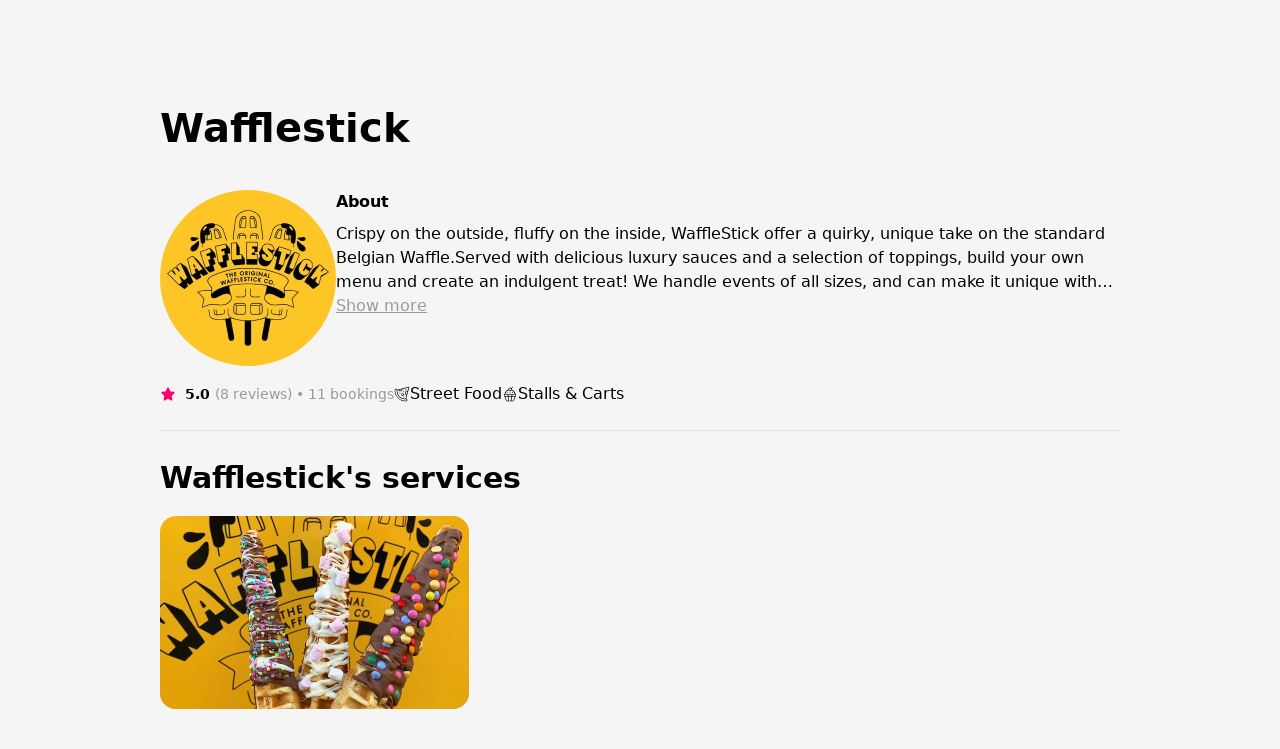

--- FILE ---
content_type: text/html; charset=utf-8
request_url: https://www.poptop.uk.com/supplier/wafflestick/
body_size: 19481
content:
<!DOCTYPE html><html lang="en" data-sentry-element="Html" data-sentry-source-file="layout.tsx" style="margin:0;padding:0"><head><meta charSet="utf-8"/><meta name="viewport" content="width=device-width, initial-scale=1, maximum-scale=5, user-scalable=yes"/><link rel="stylesheet" href="/_next/static/css/76501de58b66237d.css" data-precedence="next"/><link rel="preload" as="script" fetchPriority="low" href="/_next/static/chunks/webpack-9df7be8412c845f5.js"/><script src="/_next/static/chunks/87c73c54-b62e6007a3b00f86.js" async=""></script><script src="/_next/static/chunks/272-f488c4ef3ecdafd4.js" async=""></script><script src="/_next/static/chunks/main-app-6038b71901aa6115.js" async=""></script><script src="/_next/static/chunks/app/global-error-daa942f925d55f9e.js" async=""></script><script src="/_next/static/chunks/7bf36345-a4103e8193c29d71.js" async=""></script><script src="/_next/static/chunks/13-b46bb23d2c3bc757.js" async=""></script><script src="/_next/static/chunks/333-3b6beb6ead7272e5.js" async=""></script><script src="/_next/static/chunks/139-5fe455df30377054.js" async=""></script><script src="/_next/static/chunks/627-76af1c0911f84ea0.js" async=""></script><script src="/_next/static/chunks/app/layout-440b6f0b21139652.js" async=""></script><title>Wafflestick — Street Food — Poptop</title><meta name="description" content="Book Wafflestick for your next private or corporate event with Poptop. Browse photos, videos, customer reviews, check availability, and get instant prices."/><link rel="canonical" href="https://www.poptop.uk.com/supplier/wafflestick/"/><link rel="alternate" hrefLang="en-GB" href="https://www.poptop.uk.com/supplier/wafflestick/"/><meta property="og:title" content="Wafflestick"/><meta property="og:description" content="Crispy on the outside, fluffy on the inside, WaffleStick offer a quirky, unique take on the standard Belgian Waffle. 

​​Served with delicious luxury…"/><meta property="og:url" content="https://www.poptop.uk.com/supplier/wafflestick/"/><meta property="og:site_name" content="Poptop"/><meta property="og:type" content="profile"/><meta property="profile:first_name" content="Malaika"/><meta property="profile:username" content="wafflestick"/><meta name="twitter:card" content="summary"/><meta name="twitter:title" content="Wafflestick"/><meta name="twitter:description" content="Crispy on the outside, fluffy on the inside, WaffleStick offer a quirky, unique take on the standard Belgian Waffle. 

​​Served with delicious luxury…"/><link rel="icon" href="/~img/y/favicon_-_16x16.png" fetchPriority="low" sizes="16x16"/><link rel="icon" href="/~img/y/favicon_-_32x32.png" fetchPriority="low" sizes="32x32"/><meta name="sentry-trace" content="b0f71b93a3c6054872f60cc3d96a3c10-1277ddb1ad0b04ba-0"/><meta name="baggage" content="sentry-environment=www.poptop.uk.com,sentry-public_key=347a40e0754c3c402b938c9f066df0fd,sentry-trace_id=b0f71b93a3c6054872f60cc3d96a3c10,sentry-org_id=156238,sentry-sampled=false,sentry-sample_rand=0.8081883664582099,sentry-sample_rate=0.01"/><script src="/_next/static/chunks/polyfills-42372ed130431b0a.js" noModule=""></script><script>(window[Symbol.for("ApolloSSRDataTransport")] ??= []).push({"rehydrate":{"«R1jb»":{"data":undefined,"loading":true,"networkStatus":1,"dataState":"empty"}},"events":[]})</script></head><body data-sentry-element="Body" data-sentry-source-file="layout.tsx" style="margin:0;padding:0;background:rgba(245,245,245,1)"><header data-sentry-element="HeaderPlacholder" data-sentry-source-file="layout.tsx" style="height:82px;flex:0 0 82px"><!--$!--><template data-dgst="BAILOUT_TO_CLIENT_SIDE_RENDERING"></template><!--/$--></header><main data-sentry-element="MainPlaceholder" data-sentry-source-file="layout.tsx" style="min-height:calc(100vh - 82px)"><!--$?--><template id="B:0"></template><div style="min-height:calc(100vh - 82px);display:flex;align-items:center;justify-content:center;align-content:center"><style>
        #loader {
            width: 12px;
            aspect-ratio: 1;
            border-radius: 50%;
            animation: l5 1s infinite linear alternate;
            margin: 0 auto;
        }
        @keyframes l5 {
            0%  {box-shadow: 20px 0 #000, -20px 0 #0002;background: #000 }
            33% {box-shadow: 20px 0 #000, -20px 0 #0002;background: #0002}
            66% {box-shadow: 20px 0 #0002,-20px 0 #000; background: #0002}
            100%{box-shadow: 20px 0 #0002,-20px 0 #000; background: #000 }
        }
    </style><div id="loader"></div></div><!--/$--></main><footer data-sentry-element="FooterPlaceholder" data-sentry-source-file="layout.tsx" style="background:rgba(255,255,255,1)"><div style="border-radius:0;background:rgba(255,255,255,1);position:relative;padding:0px 0px;margin:0px 0px"><div style="margin:0px 0px 0px 0px;align-items:center;display:flex"><div style="border-top:1px solid rgba(223,223,223,1);flex:1 1 auto;height:0"></div></div><div style="position:relative;-webkit-tap-highlight-color:transparent"><div style="max-width:1280px;padding-left:3vw;padding-right:3vw;margin:0px auto;padding-top:24px;padding-bottom:0px;background:unset"><div style="position:relative;align-items:center;display:flex;flex-flow:row wrap;gap:16px;justify-content:space-around;-webkit-tap-highlight-color:transparent"><div style="flex:0 1 auto;display:flex;align-items:center;justify-content:center;flex-flow:row wrap;column-gap:16px;row-gap:8px"><a href="/"><svg width="136" height="40" style="display:block" viewBox="0 0 344 96" preserveAspectRatio="xMidYMid meet"><title>Logotype</title><path d="M181.839 37.9336V37.819C183.033 26.3656 172.654 26.3656 173.94 33.398C174.105 34.2433 174.448 35.0437 174.948 35.7458C175.448 36.4479 176.092 37.0355 176.837 37.4692C177.583 37.903 178.413 38.1728 179.271 38.2608C180.13 38.3488 180.997 38.2528 181.816 37.9794L181.839 37.9336ZM119.523 73.7599C116.79 73.4622 117.433 61.2299 120.786 49.8222C121.59 53.5986 122.134 57.4253 122.416 61.2757C123.013 69.4076 121.865 74.0119 119.523 73.8516V73.7599ZM137.249 23.8C134.863 24.1364 132.568 24.9437 130.498 26.1748C128.428 27.4058 126.625 29.0359 125.194 30.9699C124.207 27.4422 123.288 24.3956 122.645 22.1278L113.989 25.4493C115.596 30.5576 117.295 35.8261 118.765 41.1634C109.236 60.6114 107.514 89.2679 121.888 87.1376C137.042 83.5641 131.853 55.7551 126.778 36.4446C127.631 34.8827 128.817 33.5271 130.254 32.4741C131.69 31.421 133.341 30.6963 135.09 30.3514C143.655 29.5497 145.928 50.8302 131.922 55.778L132.082 56.8088C142.231 56.9234 150.451 52.2275 151.094 40.0639C151.691 30.0536 146.754 23.1586 137.317 23.8H137.249ZM197.544 73.7599C199.84 73.9203 201.034 69.316 200.46 61.1841C200.167 57.3349 199.622 53.509 198.83 49.7306C195.455 61.1841 194.835 73.3705 197.544 73.6683V73.7599ZM260.273 45.699C259.24 51.6777 254.648 57.6335 247.943 56.7859C235.452 55.2054 233.065 39.7432 233.684 25.1515L228.472 26.0907L226.98 19.5852L234.075 19.4477C234.442 15.5535 234.947 11.8884 235.475 8.72729L244.224 10.3537C243.764 12.9193 243.351 15.9888 243.053 19.3103L262.845 18.9667L262.684 22.0591C256 22.2628 249.331 22.8287 242.708 23.7542C241.95 37.1547 243.397 52.0671 252.122 51.6319C254.923 51.5174 257.38 49.6619 259.607 45.3325L260.273 45.699V45.699ZM279.308 33.398C279.472 34.2433 279.816 35.0437 280.316 35.7458C280.815 36.4479 281.459 37.0355 282.205 37.4692C282.951 37.903 283.78 38.1728 284.639 38.2608C285.498 38.3488 286.365 38.2528 287.183 37.9794V37.819C288.377 26.3656 277.999 26.3656 279.285 33.398H279.308ZM302.889 73.7599C300.179 73.4622 300.799 61.2299 304.152 49.8222C304.952 53.6001 305.504 57.4261 305.805 61.2757C306.379 69.4076 305.231 74.0119 302.889 73.8516V73.7599ZM320.638 23.8C318.252 24.1364 315.957 24.9437 313.887 26.1748C311.817 27.4058 310.014 29.0359 308.583 30.9699C307.596 27.4422 306.7 24.3956 306.057 22.1278L297.263 25.4493C296.773 28.8785 295.243 32.0758 292.878 34.6121C291.982 28.7479 288.653 23.9833 283.395 23.7313C282.206 23.6372 281.01 23.7873 279.882 24.1724C278.753 24.5574 277.716 25.1692 276.834 25.9699C275.951 26.7706 275.243 27.7433 274.752 28.8279C274.262 29.9124 273.999 31.0858 273.981 32.2756C273.902 33.8005 274.144 35.325 274.693 36.7504C275.242 38.1758 276.085 39.4703 277.167 40.55C278.25 41.6298 279.547 42.4707 280.976 43.0183C282.405 43.5659 283.933 43.8081 285.461 43.729C284.844 44.874 283.982 45.8699 282.937 46.6464C281.892 47.423 280.688 47.9613 279.412 48.2234C278.136 48.4855 276.817 48.4651 275.549 48.1635C274.282 47.8619 273.096 47.2865 272.075 46.4778C265.371 41.4841 266.679 28.3127 273.82 24.2582L273.131 23.4564C253.5 29.7329 256.554 57.8168 276.3 56.7172C280.362 56.6039 284.253 55.0571 287.28 52.3518C290.307 49.6466 292.274 45.9582 292.832 41.9423C295.896 40.3408 298.491 37.9729 300.363 35.0702C300.96 37.086 301.557 39.1247 302.131 41.1864C292.625 60.6343 290.88 89.2908 305.254 87.1605C320.431 83.587 315.242 55.778 310.144 36.4675C312.44 33.0086 315.288 30.6721 318.456 30.3743C327.044 29.5726 329.294 50.8531 315.288 55.8009L315.448 56.8318C325.597 56.9463 333.817 52.2504 334.483 40.0868C335.08 30.0765 330.12 23.1815 320.706 23.8229L320.638 23.8ZM168.636 32.2756C168.661 31.0858 168.928 29.9135 169.423 28.8305C169.917 27.7474 170.627 26.7763 171.511 25.9766C172.394 25.1768 173.432 24.5652 174.56 24.1791C175.688 23.7931 176.884 23.6407 178.073 23.7313C183.331 23.9833 186.66 28.7479 187.556 34.6121C189.954 32.0847 191.524 28.8887 192.056 25.4493L200.804 22.1278C201.447 24.4185 202.343 27.4422 203.33 30.9699C204.768 29.037 206.575 27.408 208.649 26.1772C210.722 24.9465 213.019 24.1385 215.408 23.8C224.822 23.1586 229.758 30.0536 229.184 40.0639C228.312 52.2504 220.183 56.8318 210.012 56.8318L209.851 55.8009C223.88 50.8531 221.607 29.5726 213.02 30.3743C209.851 30.6721 207.073 33.0086 204.731 36.4675C209.805 55.778 214.994 83.587 199.84 87.1605C185.467 89.2221 187.189 60.6343 196.694 41.1864C196.143 39.1247 195.546 37.086 194.926 35.0702C193.063 37.9712 190.476 40.3393 187.418 41.9423C186.88 45.9809 184.919 49.6967 181.886 52.4248C178.853 55.1528 174.945 56.715 170.863 56.8318C151.14 57.8397 148.063 29.8474 167.695 23.571L168.407 24.3727C161.266 28.4272 159.934 41.5987 166.639 46.5924C167.659 47.401 168.845 47.9764 170.113 48.278C171.38 48.5796 172.699 48.6001 173.975 48.338C175.252 48.0758 176.455 47.5375 177.5 46.761C178.546 45.9844 179.407 44.9885 180.025 43.8435C178.494 43.9071 176.968 43.6498 175.543 43.0881C174.119 42.5265 172.828 41.6731 171.755 40.5829C170.682 39.4928 169.85 38.1902 169.313 36.7592C168.775 35.3283 168.545 33.8009 168.636 32.2756V32.2756Z" fill="rgba(0,0,0,1)" fill-rule="evenodd"></path><path d="M32.6002 52.8588C35.6063 52.4834 38.6625 52.9421 41.4005 54.1798C44.1385 55.4174 46.4413 57.3811 48.0313 59.8341C49.6234 57.3829 51.9266 55.4207 54.664 54.1834C57.4014 52.946 60.4566 52.486 63.4625 52.8588C72.2803 53.7176 72.4567 59.1428 78.8937 59.7503C81.392 59.9838 83.8915 59.3165 85.8964 57.881C87.9012 56.4454 89.2651 54.3463 89.7176 52C90.8446 55.2438 91.2353 58.6777 90.8639 62.0754C90.5876 65.234 89.653 68.3088 88.1143 71.1209C86.5756 73.933 84.4637 76.4262 81.9014 78.4554C79.3391 80.4847 76.3777 82.0094 73.1894 82.9408C70.0011 83.8723 66.6497 84.1918 63.3302 83.881C60.7889 83.6281 58.3006 83.0211 55.9453 82.0795C52.6494 80.6749 49.8869 78.3424 48.0313 75.3975C46.1824 78.3554 43.4081 80.6913 40.0953 82.0795C37.74 83.0211 35.2517 83.6281 32.7104 83.881C29.384 84.1976 26.0246 83.881 22.8285 82.9497C19.6324 82.0184 16.6637 80.491 14.096 78.4568C11.5283 76.4227 9.41317 73.9226 7.87415 71.1027C6.33513 68.2828 5.40314 65.1996 5.13266 62.0335C4.76754 58.6496 5.15816 55.2306 6.27898 52C6.73198 54.3582 8.10555 56.4669 10.1248 57.904C12.144 59.341 14.6599 60.0005 17.169 59.7503C23.7823 59.1009 23.9146 53.7176 32.6002 52.8588Z" fill="rgba(0,0,0,1)" fill-rule="evenodd"></path><path d="M48 23.0972C45.5864 23.0972 45.3409 25.4138 44.4818 27.7303C40.7386 38.317 39.0205 45.8458 24.1909 44.8961C11.5295 44.1084 9.75 37.0661 7.37727 26.1087C6.35455 21.4756 6.02727 20.827 3.75682 20.3405L3 12.858C7.78479 12.127 12.6162 11.8634 17.4409 12.0703C25.6896 11.923 33.9143 13.1166 41.8636 15.6147C43.8633 16.2578 45.923 16.631 48 16.7266C50.077 16.631 52.1367 16.2578 54.1364 15.6147C62.0656 13.121 70.2695 11.9274 78.4977 12.0703C83.3428 11.8594 88.195 12.123 93 12.858L92.2227 20.3636C89.9523 20.8501 89.6045 21.4756 88.6023 26.1319C86.2295 37.0892 84.5114 44.1316 71.7886 44.9192C56.9591 45.869 55.2409 38.3402 51.4977 27.7535C50.6386 25.3443 50.3932 23.1899 48 23.0972Z" fill="rgba(0,0,0,1)" fill-rule="evenodd"></path></svg></a><a href="https://uk.trustpilot.com/review/poptop.uk.com?utm_medium=trustbox&amp;utm_source=MicroTrustScore" target="_blank" rel="noreferrer nofollow" style="font:normal 400 12px/1.5 system-ui, sans-serif;text-decoration:none;color:rgba(0,0,0,1)">Trustpilot <span style="font-size:1.2em;color:green;margin-right:1ex">★</span><strong>Excellent</strong> <!-- -->4.8<!-- --> of 5 </a></div><div style="display:flex;flex:10 1 auto;flex-flow:row wrap;justify-content:center;column-gap:16px;align-items:center;row-gap:8px"><a href="/about-us/" style="text-decoration:none;color:rgba(0,0,0,1);font:normal 700 14px/1.5 system-ui, sans-serif">About Us</a><a href="/reviews/" style="text-decoration:none;color:rgba(0,0,0,1);font:normal 700 14px/1.5 system-ui, sans-serif">Reviews</a><a href="/signup/" style="text-decoration:none;color:rgba(0,0,0,1);font:normal 700 14px/1.5 system-ui, sans-serif">Become a supplier</a><a href="https://supportcenter.poptop.uk.com/" style="text-decoration:none;color:rgba(0,0,0,1);font:normal 700 14px/1.5 system-ui, sans-serif">Contact Us/FAQ</a><a href="https://poptopuk-ltd.breezy.hr/" style="text-decoration:none;color:rgba(0,0,0,1);font:normal 700 14px/1.5 system-ui, sans-serif">Careers</a><span style="display:flex;flex-flow:row nowrap;gap:16px"><a href="https://www.facebook.com/poptopuk" style="text-decoration:none;color:rgba(0,0,0,1);font:normal 700 14px/1.5 system-ui, sans-serif"><svg width="16" height="16" style="display:block" viewBox="0 0 24 24" preserveAspectRatio="xMidYMid meet"><title>Facebook</title><path d="M13.0839 22H10.0452C9.76545 22 9.5387 21.7761 9.5387 21.5V13H6.90516C6.6814 13 6.5 12.8209 6.5 12.6V9.4C6.5 9.17909 6.6814 9 6.90516 9H9.5387V5.00032C9.5387 3.34347 10.8997 2 12.5779 2H16.6296C16.9093 2 17.1355 2.22386 17.1355 2.5V5C17.1355 5.27614 16.9087 5.5 16.629 5.5H14.4006C13.9531 5.5 13.5903 5.85817 13.5903 6.3V9H16.994C17.3235 9 17.5645 9.30569 17.4846 9.62127L16.7249 12.6213C16.6686 12.8439 16.466 13 16.2336 13H13.5903V21.5C13.5903 21.7761 13.3636 22 13.0839 22Z" fill="rgba(0,0,0,1)" fill-rule="evenodd"></path></svg></a><a href="https://www.linkedin.com/company/gig-manager/" style="text-decoration:none;color:rgba(0,0,0,1);font:normal 700 14px/1.5 system-ui, sans-serif"><svg width="16" height="16" style="display:block" viewBox="0 0 24 24" preserveAspectRatio="xMidYMid meet"><title>Linkedin</title><path d="M4 2.5H20C20.5523 2.5 21 2.94772 21 3.5V19.5C21 20.0523 20.5523 20.5 20 20.5H4C3.44772 20.5 3 20.0523 3 19.5V3.5C3 2.94772 3.44772 2.5 4 2.5ZM6 6.73205C6 7.41805 6.44624 7.93838 7.21724 7.93838C8.07424 7.93838 8.52309 7.41805 8.52309 6.73205C8.52309 6.04605 7.98824 5.49999 7.21724 5.49999C6.36024 5.49999 6 6.04605 6 6.73205ZM6.40009 16.215H8.12309C8.34401 16.215 8.52309 16.036 8.52309 15.8151V9.61505C8.52309 9.39414 8.34401 9.21505 8.12309 9.21505H6.40009C6.17918 9.21505 6.00009 9.39414 6.00009 9.61505V15.8151C6.00009 16.036 6.17918 16.215 6.40009 16.215ZM17.1231 16.215H15.4811C15.2602 16.215 15.0811 16.036 15.0811 15.8151V12.389C15.0811 11.331 14.4301 11.087 14.1861 11.087C13.9421 11.087 13.1281 11.25 13.1281 12.389V15.8167C13.1281 16.0376 12.949 16.215 12.7281 16.215H11.0051C10.7842 16.215 10.6051 16.036 10.6051 15.8151V9.61505C10.6051 9.39414 10.7842 9.21505 11.0051 9.21505H12.7281C12.949 9.21505 13.1281 9.39413 13.1281 9.61505V10.192C13.4531 9.62205 14.1041 9.21505 15.3251 9.21505C16.5461 9.21505 17.5231 10.192 17.5231 12.389V15.8151C17.5231 16.036 17.344 16.215 17.1231 16.215Z" fill="rgba(0,0,0,1)" fill-rule="evenodd"></path></svg></a><a href="https://www.instagram.com/poptopeventsuk/" style="text-decoration:none;color:rgba(0,0,0,1);font:normal 700 14px/1.5 system-ui, sans-serif"><svg width="16" height="16" style="display:block" viewBox="0 0 24 24" preserveAspectRatio="xMidYMid meet"><title>Instagram</title><path d="M12 15C10.3434 15 9 13.6566 9 12C9 10.3434 10.3434 9 12 9C13.6566 9 15 10.3434 15 12C15 13.6566 13.6566 15 12 15Z" fill="rgba(0,0,0,1)" fill-rule="evenodd"></path><path d="M7 3H17C19.2092 3 21 4.79083 21 7V17C21 19.2092 19.2092 21 17 21H7C4.79083 21 3 19.2092 3 17V7C3 4.79083 4.79083 3 7 3ZM12 17C9.23901 17 7 14.761 7 12C7 9.23901 9.23901 7 12 7C14.761 7 17 9.23901 17 12C17 14.761 14.761 17 12 17ZM17 6C17 6.552 17.448 7 18 7C18.552 7 19 6.552 19 6C19 5.448 18.552 5 18 5C17.448 5 17 5.448 17 6Z" fill="rgba(0,0,0,1)" fill-rule="evenodd"></path></svg></a></span></div></div><div style="margin:16px 0px 0px 0px;align-items:center;display:flex"><div style="border-top:1px solid rgba(245,245,245,1);flex:1 1 auto;height:0"></div></div><div style="display:flex;flex-flow:row wrap;justify-content:space-between;line-height:1.6;color:rgba(173,173,173,1);font:normal 400 12px/1.5 system-ui, sans-serif;padding:16px 0px;row-gap:8px;column-gap:16px"><span style="flex:1 1 auto;text-align:center"><span style="white-space:nowrap">Poptop UK Ltd.</span> <span style="white-space:nowrap">Registration number 09309515</span></span><span style="flex:30 1 auto;text-align:center"><span><a href="/blog/terms-and-conditions/" style="text-decoration:none;color:rgba(173,173,173,1);font:normal 700 12px/1.5 system-ui, sans-serif">T&amp;C for Clients</a></span><span><span style="margin:0 1ex">•</span><a href="/blog-suppliers/poptop-terms-conditions/" style="text-decoration:none;color:rgba(173,173,173,1);font:normal 700 12px/1.5 system-ui, sans-serif">T&amp;C for Suppliers</a></span><span><span style="margin:0 1ex">•</span><a href="/privacy-policy/" style="text-decoration:none;color:rgba(173,173,173,1);font:normal 700 12px/1.5 system-ui, sans-serif">Privacy Policy</a></span></span><span style="flex:1 1 auto;text-align:center"><span style="white-space:nowrap">All rights reserved © <!-- -->2026</span></span></div></div></div></div></footer><script type="application/ld+json">{"@context":"http://schema.org","@type":"PostalAddress","streetAddress":"Baltimore House, Baltic Business Quarter","addressLocality":"Gateshead, Tyne & Wear","addressCountry":{"@type":"Country","name":"England"}}</script><script src="/_next/static/chunks/webpack-9df7be8412c845f5.js" async=""></script><div hidden id="S:0"><template id="P:1"></template></div><script>(self.__next_f=self.__next_f||[]).push([0])</script><script>self.__next_f.push([1,"1:\"$Sreact.fragment\"\n3:I[85341,[],\"\"]\n4:I[90025,[],\"\"]\n6:I[47971,[],\"OutletBoundary\"]\n9:I[47971,[],\"ViewportBoundary\"]\nb:I[47971,[],\"MetadataBoundary\"]\nd:I[3303,[\"219\",\"static/chunks/app/global-error-daa942f925d55f9e.js\"],\"default\"]\ne:I[17895,[\"129\",\"static/chunks/7bf36345-a4103e8193c29d71.js\",\"13\",\"static/chunks/13-b46bb23d2c3bc757.js\",\"333\",\"static/chunks/333-3b6beb6ead7272e5.js\",\"139\",\"static/chunks/139-5fe455df30377054.js\",\"627\",\"static/chunks/627-76af1c0911f84ea0.js\",\"177\",\"static/chunks/app/layout-440b6f0b21139652.js\"],\"ApolloWrapper\"]\nf:I[86935,[\"129\",\"static/chunks/7bf36345-a4103e8193c29d71.js\",\"13\",\"static/chunks/13-b46bb23d2c3bc757.js\",\"333\",\"static/chunks/333-3b6beb6ead7272e5.js\",\"139\",\"static/chunks/139-5fe455df30377054.js\",\"627\",\"static/chunks/627-76af1c0911f84ea0.js\",\"177\",\"static/chunks/app/layout-440b6f0b21139652.js\"],\"default\"]\n10:I[12114,[\"129\",\"static/chunks/7bf36345-a4103e8193c29d71.js\",\"13\",\"static/chunks/13-b46bb23d2c3bc757.js\",\"333\",\"static/chunks/333-3b6beb6ead7272e5.js\",\"139\",\"static/chunks/139-5fe455df30377054.js\",\"627\",\"static/chunks/627-76af1c0911f84ea0.js\",\"177\",\"static/chunks/app/layout-440b6f0b21139652.js\"],\"Header\"]\n11:I[1462,[\"129\",\"static/chunks/7bf36345-a4103e8193c29d71.js\",\"13\",\"static/chunks/13-b46bb23d2c3bc757.js\",\"333\",\"static/chunks/333-3b6beb6ead7272e5.js\",\"139\",\"static/chunks/139-5fe455df30377054.js\",\"627\",\"static/chunks/627-76af1c0911f84ea0.js\",\"177\",\"static/chunks/app/layout-440b6f0b21139652.js\"],\"default\"]\n12:I[17903,[\"129\",\"static/chunks/7bf36345-a4103e8193c29d71.js\",\"13\",\"static/chunks/13-b46bb23d2c3bc757.js\",\"333\",\"static/chunks/333-3b6beb6ead7272e5.js\",\"139\",\"static/chunks/139-5fe455df30377054.js\",\"627\",\"static/chunks/627-76af1c0911f84ea0.js\",\"177\",\"static/chunks/app/layout-440b6f0b21139652.js\"],\"default\"]\n13:I[45165,[\"129\",\"static/chunks/7bf36345-a4103e8193c29d71.js\",\"13\",\"static/chunks/13-b46bb23d2c3bc757.js\",\"333\",\"static/chunks/333-3b6beb6ead7272e5.js\",\"139\",\"static/chunks/139-5fe455df30377054.js\",\"627\",\"static/chunks/627-76af1c0911f84ea0.js\",\"177\",\"static/chun"])</script><script>self.__next_f.push([1,"ks/app/layout-440b6f0b21139652.js\"],\"\"]\n:HL[\"/_next/static/css/76501de58b66237d.css\",\"style\"]\n"])</script><script>self.__next_f.push([1,"0:{\"P\":null,\"b\":\"hg4rsUdrfQ0cHZlHBFJh6\",\"p\":\"\",\"c\":[\"\",\"supplier\",\"wafflestick\",\"\"],\"i\":false,\"f\":[[[\"\",{\"children\":[\"supplier\",{\"children\":[[\"username\",\"wafflestick\",\"d\"],{\"children\":[\"__PAGE__\",{}]}]}]},\"$undefined\",\"$undefined\",true],[\"\",[\"$\",\"$1\",\"c\",{\"children\":[[[\"$\",\"link\",\"0\",{\"rel\":\"stylesheet\",\"href\":\"/_next/static/css/76501de58b66237d.css\",\"precedence\":\"next\",\"crossOrigin\":\"$undefined\",\"nonce\":\"$undefined\"}]],\"$L2\"]}],{\"children\":[\"supplier\",[\"$\",\"$1\",\"c\",{\"children\":[null,[\"$\",\"$L3\",null,{\"parallelRouterKey\":\"children\",\"error\":\"$undefined\",\"errorStyles\":\"$undefined\",\"errorScripts\":\"$undefined\",\"template\":[\"$\",\"$L4\",null,{}],\"templateStyles\":\"$undefined\",\"templateScripts\":\"$undefined\",\"notFound\":\"$undefined\",\"forbidden\":\"$undefined\",\"unauthorized\":\"$undefined\"}]]}],{\"children\":[[\"username\",\"wafflestick\",\"d\"],[\"$\",\"$1\",\"c\",{\"children\":[null,[\"$\",\"$L3\",null,{\"parallelRouterKey\":\"children\",\"error\":\"$undefined\",\"errorStyles\":\"$undefined\",\"errorScripts\":\"$undefined\",\"template\":[\"$\",\"$L4\",null,{}],\"templateStyles\":\"$undefined\",\"templateScripts\":\"$undefined\",\"notFound\":\"$undefined\",\"forbidden\":\"$undefined\",\"unauthorized\":\"$undefined\"}]]}],{\"children\":[\"__PAGE__\",[\"$\",\"$1\",\"c\",{\"children\":[\"$L5\",null,[\"$\",\"$L6\",null,{\"children\":[\"$L7\",\"$L8\",null]}]]}],{},null,false]},null,false]},null,false]},[[\"$\",\"div\",\"l\",{\"style\":{\"minHeight\":\"calc(100vh - 82px)\",\"display\":\"flex\",\"alignItems\":\"center\",\"justifyContent\":\"center\",\"alignContent\":\"center\"},\"children\":[[\"$\",\"style\",null,{\"dangerouslySetInnerHTML\":{\"__html\":\"\\n        #loader {\\n            width: 12px;\\n            aspect-ratio: 1;\\n            border-radius: 50%;\\n            animation: l5 1s infinite linear alternate;\\n            margin: 0 auto;\\n        }\\n        @keyframes l5 {\\n            0%  {box-shadow: 20px 0 #000, -20px 0 #0002;background: #000 }\\n            33% {box-shadow: 20px 0 #000, -20px 0 #0002;background: #0002}\\n            66% {box-shadow: 20px 0 #0002,-20px 0 #000; background: #0002}\\n            100%{box-shadow: 20px 0 #0002,-20px 0 #000; background: #000 }\\n        }\\n    \"}}],[\"$\",\"div\",null,{\"id\":\"loader\"}]]}],[],[]],false],[\"$\",\"$1\",\"h\",{\"children\":[null,[\"$\",\"$1\",\"YNO0knsKGqp4MdJEm5ubVv\",{\"children\":[[\"$\",\"$L9\",null,{\"children\":\"$La\"}],null]}],[\"$\",\"$Lb\",null,{\"children\":\"$Lc\"}]]}],false]],\"m\":\"$undefined\",\"G\":[\"$d\",[]],\"s\":false,\"S\":false}\n"])</script><script>self.__next_f.push([1,"2:[\"$\",\"$Le\",null,{\"data-sentry-element\":\"ApolloWrapper\",\"data-sentry-component\":\"RootLayout\",\"data-sentry-source-file\":\"layout.tsx\",\"children\":[\"$\",\"html\",null,{\"lang\":\"en\",\"data-sentry-element\":\"Html\",\"data-sentry-source-file\":\"layout.tsx\",\"children\":[[\"$\",\"body\",null,{\"data-sentry-element\":\"Body\",\"data-sentry-source-file\":\"layout.tsx\",\"children\":[[\"$\",\"$Lf\",null,{\"data-sentry-element\":\"LayoutClient\",\"data-sentry-source-file\":\"layout.tsx\"}],[\"$\",\"header\",null,{\"data-sentry-element\":\"HeaderPlacholder\",\"data-sentry-source-file\":\"layout.tsx\",\"children\":[\"$\",\"$L10\",null,{\"data-sentry-element\":\"Header\",\"data-sentry-source-file\":\"layout.tsx\"}],\"ref\":\"$undefined\",\"style\":{\"height\":\"82px\",\"flex\":\"0 0 82px\"}}],[\"$\",\"main\",null,{\"data-sentry-element\":\"MainPlaceholder\",\"data-sentry-source-file\":\"layout.tsx\",\"children\":[\"$\",\"$L3\",null,{\"parallelRouterKey\":\"children\",\"error\":\"$undefined\",\"errorStyles\":\"$undefined\",\"errorScripts\":\"$undefined\",\"template\":[\"$\",\"$L4\",null,{}],\"templateStyles\":\"$undefined\",\"templateScripts\":\"$undefined\",\"notFound\":[[\"$\",\"div\",null,{\"children\":[\"$\",\"div\",null,{\"children\":[[\"$\",\"span\",null,{\"children\":\"Page not found\",\"ref\":\"$undefined\",\"style\":{\"margin\":\"0px 0px 0px 0px\"}}],false],\"ref\":\"$undefined\",\"style\":{\"alignItems\":\"center\",\"display\":\"flex\",\"flexFlow\":\"row nowrap\",\"justifyContent\":\"center\",\"margin\":\"0px 24px\"}}],\"ref\":\"$undefined\",\"style\":{\"display\":\"flex\",\"alignItems\":\"center\",\"justifyContent\":\"center\",\"alignContent\":\"center\",\"font\":\"normal 400 16px/1.5 system-ui, sans-serif\",\"borderRadius\":\"16px\",\"textAlign\":\"center\",\"height\":\"80vh\",\"minHeight\":\"112px\",\"color\":\"rgba(0,0,0,1)\",\"background\":\"unset\"}}],[]],\"forbidden\":\"$undefined\",\"unauthorized\":\"$undefined\"}],\"ref\":\"$undefined\",\"style\":{\"minHeight\":\"calc(100vh - 82px)\"}}],[\"$\",\"footer\",null,{\"data-sentry-element\":\"FooterPlaceholder\",\"data-sentry-source-file\":\"layout.tsx\",\"children\":[\"$\",\"$L11\",null,{\"data-sentry-element\":\"Footer\",\"data-sentry-source-file\":\"layout.tsx\"}],\"ref\":\"$undefined\",\"style\":{\"background\":\"rgba(255,255,255,1)\"}}],[\"$\",\"script\",null,{\"type\":\"application/ld+json\",\"dangerouslySetInnerHTML\":{\"__html\":\"{\\\"@context\\\":\\\"http://schema.org\\\",\\\"@type\\\":\\\"PostalAddress\\\",\\\"streetAddress\\\":\\\"Baltimore House, Baltic Business Quarter\\\",\\\"addressLocality\\\":\\\"Gateshead, Tyne \u0026 Wear\\\",\\\"addressCountry\\\":{\\\"@type\\\":\\\"Country\\\",\\\"name\\\":\\\"England\\\"}}\"}}],[\"$\",\"$L12\",null,{\"data-sentry-element\":\"CookieAgreementNotification\",\"data-sentry-source-file\":\"layout.tsx\"}]],\"ref\":\"$undefined\",\"style\":{\"margin\":0,\"padding\":0,\"background\":\"rgba(245,245,245,1)\"}}],[\"$\",\"$L13\",null,{\"src\":\"https://www.googletagmanager.com/gtag/js?id=GTM-5PNNJPF\",\"strategy\":\"lazyOnload\",\"data-sentry-element\":\"Script\",\"data-sentry-source-file\":\"layout.tsx\"}],[\"$\",\"$L13\",null,{\"dangerouslySetInnerHTML\":{\"__html\":\"\\n                            window.dataLayer = window.dataLayer || [];\\n                            function gtag(){dataLayer.push(arguments);}\\n                            gtag('js', new Date());\\n                            gtag('config', 'GTM-5PNNJPF');\\n                        \"},\"data-sentry-element\":\"Script\",\"data-sentry-source-file\":\"layout.tsx\"}]],\"ref\":\"$undefined\",\"style\":{\"margin\":0,\"padding\":0}}]}]\n"])</script><script>self.__next_f.push([1,"a:[[\"$\",\"meta\",\"0\",{\"charSet\":\"utf-8\"}],[\"$\",\"meta\",\"1\",{\"name\":\"viewport\",\"content\":\"width=device-width, initial-scale=1, maximum-scale=5, user-scalable=yes\"}]]\n7:null\n"])</script><script>self.__next_f.push([1,"8:null\nc:[[\"$\",\"title\",\"0\",{\"children\":\"Wafflestick — Street Food — Poptop\"}],[\"$\",\"meta\",\"1\",{\"name\":\"description\",\"content\":\"Book Wafflestick for your next private or corporate event with Poptop. Browse photos, videos, customer reviews, check availability, and get instant prices.\"}],[\"$\",\"link\",\"2\",{\"rel\":\"canonical\",\"href\":\"https://www.poptop.uk.com/supplier/wafflestick/\"}],[\"$\",\"link\",\"3\",{\"rel\":\"alternate\",\"hrefLang\":\"en-GB\",\"href\":\"https://www.poptop.uk.com/supplier/wafflestick/\"}],[\"$\",\"meta\",\"4\",{\"property\":\"og:title\",\"content\":\"Wafflestick\"}],[\"$\",\"meta\",\"5\",{\"property\":\"og:description\",\"content\":\"Crispy on the outside, fluffy on the inside, WaffleStick offer a quirky, unique take on the standard Belgian Waffle. \\n\\n​​Served with delicious luxury…\"}],[\"$\",\"meta\",\"6\",{\"property\":\"og:url\",\"content\":\"https://www.poptop.uk.com/supplier/wafflestick/\"}],[\"$\",\"meta\",\"7\",{\"property\":\"og:site_name\",\"content\":\"Poptop\"}],[\"$\",\"meta\",\"8\",{\"property\":\"og:type\",\"content\":\"profile\"}],[\"$\",\"meta\",\"9\",{\"property\":\"profile:first_name\",\"content\":\"Malaika\"}],[\"$\",\"meta\",\"10\",{\"property\":\"profile:username\",\"content\":\"wafflestick\"}],[\"$\",\"meta\",\"11\",{\"name\":\"twitter:card\",\"content\":\"summary\"}],[\"$\",\"meta\",\"12\",{\"name\":\"twitter:title\",\"content\":\"Wafflestick\"}],[\"$\",\"meta\",\"13\",{\"name\":\"twitter:description\",\"content\":\"Crispy on the outside, fluffy on the inside, WaffleStick offer a quirky, unique take on the standard Belgian Waffle. \\n\\n​​Served with delicious luxury…\"}],[\"$\",\"link\",\"14\",{\"rel\":\"icon\",\"href\":\"/~img/y/favicon_-_16x16.png\",\"fetchPriority\":\"low\",\"sizes\":\"16x16\"}],[\"$\",\"link\",\"15\",{\"rel\":\"icon\",\"href\":\"/~img/y/favicon_-_32x32.png\",\"fetchPriority\":\"low\",\"sizes\":\"32x32\"}]]\n"])</script><script>self.__next_f.push([1,"14:I[24607,[\"129\",\"static/chunks/7bf36345-a4103e8193c29d71.js\",\"13\",\"static/chunks/13-b46bb23d2c3bc757.js\",\"59\",\"static/chunks/59-86e84aead761f855.js\",\"848\",\"static/chunks/848-d8ebe7d581ba9393.js\",\"627\",\"static/chunks/627-76af1c0911f84ea0.js\",\"122\",\"static/chunks/122-18a73f04fe751e0d.js\",\"54\",\"static/chunks/54-0cdca7f14edf2642.js\",\"224\",\"static/chunks/app/supplier/%5Busername%5D/page-1b8afab907e26eab.js\"],\"Avatar\"]\n15:I[24607,[\"129\",\"static/chunks/7bf36345-a4103e8193c29d71.js\",\"13\",\"static/chunks/13-b46bb23d2c3bc757.js\",\"59\",\"static/chunks/59-86e84aead761f855.js\",\"848\",\"static/chunks/848-d8ebe7d581ba9393.js\",\"627\",\"static/chunks/627-76af1c0911f84ea0.js\",\"122\",\"static/chunks/122-18a73f04fe751e0d.js\",\"54\",\"static/chunks/54-0cdca7f14edf2642.js\",\"224\",\"static/chunks/app/supplier/%5Busername%5D/page-1b8afab907e26eab.js\"],\"About\"]\n1a:I[24607,[\"129\",\"static/chunks/7bf36345-a4103e8193c29d71.js\",\"13\",\"static/chunks/13-b46bb23d2c3bc757.js\",\"59\",\"static/chunks/59-86e84aead761f855.js\",\"848\",\"static/chunks/848-d8ebe7d581ba9393.js\",\"627\",\"static/chunks/627-76af1c0911f84ea0.js\",\"122\",\"static/chunks/122-18a73f04fe751e0d.js\",\"54\",\"static/chunks/54-0cdca7f14edf2642.js\",\"224\",\"static/chunks/app/supplier/%5Busername%5D/page-1b8afab907e26eab.js\"],\"Grid\"]\n1b:I[24607,[\"129\",\"static/chunks/7bf36345-a4103e8193c29d71.js\",\"13\",\"static/chunks/13-b46bb23d2c3bc757.js\",\"59\",\"static/chunks/59-86e84aead761f855.js\",\"848\",\"static/chunks/848-d8ebe7d581ba9393.js\",\"627\",\"static/chunks/627-76af1c0911f84ea0.js\",\"122\",\"static/chunks/122-18a73f04fe751e0d.js\",\"54\",\"static/chunks/54-0cdca7f14edf2642.js\",\"224\",\"static/chunks/app/supplier/%5Busername%5D/page-1b8afab907e26eab.js\"],\"Reviews\"]\n16:T4ea,M17,23a16.89,16.89,0,0,1-2.35-.17A16,16,0,0,1,1.17,9.35a16.53,16.53,0,0,1-.12-3.58h0A1.92,1.92,0,0,1,3,4h.17a1.89,1.89,0,0,1,1.39.6A2,2,0,0,1,5,5.67L22.37,1a.48.48,0,0,1,.48.13.48.48,0,0,1,.13.48L18.33,19a2,2,0,0,1,1.06.5A1.93,1.93,0,0,1,20,20.89V21A1.92,1.92,0,0,1,18.23,23C17.82,23,17.41,23,17,23ZM2,5.85a15.78,15.78,0,0,0,.12,3.36A15,15,0,0,0,14.79,21.84a15.78,15"])</script><script>self.__next_f.push([1,".78,0,0,0,3.36.12A.93.93,0,0,0,19,21v-.15a.92.92,0,0,0-.29-.68A1,1,0,0,0,18,20a12.7,12.7,0,0,1-2.54-.05A13.06,13.06,0,0,1,4.09,8.56,12.7,12.7,0,0,1,4,6a1,1,0,0,0-.26-.74A.88.88,0,0,0,3.13,5H3A.93.93,0,0,0,2,5.85Zm3,.86a14.57,14.57,0,0,0,.08,1.74A12.06,12.06,0,0,0,15.56,18.92a14.41,14.41,0,0,0,1.73.08l1.31-4.88A3.75,3.75,0,0,1,20.25,7h.26l1.28-4.8L13,4.56a1.28,1.28,0,0,1,0,.19A3.25,3.25,0,0,1,6.85,6.21ZM20.24,8a2.75,2.75,0,0,0-1.37,5.13ZM7.84,6A2.28,2.28,0,0,0,9.75,7,2.26,2.26,0,0,0,12,4.83ZM15.5,17h-1a.5.5,0,0,1,0-1h1a.5.5,0,0,1,0,1ZM13,15a2,2,0,1,1,2-2A2,2,0,0,1,13,15Zm0-3a1,1,0,1,0,1,1A1,1,0,0,0,13,12ZM9.5,11h-1a.5.5,0,0,1,0-1h1a.5.5,0,0,1,0,1Zm5.21-1.5a.51.51,0,0,1-.36-.15l-.7-.7a.5.5,0,0,1,0-.71.48.48,0,0,1,.7,0l.71.71a.48.48,0,0,1,0,.7A.5.5,0,0,1,14.71,9.5ZM17.5,6.21a.47.47,0,0,1-.35-.15.5.5,0,0,1,0-.71l.7-.7a.5.5,0,0,1,.71,0,.48.48,0,0,1,0,.7l-.71.71A.47.47,0,0,1,17.5,6.21Z17:T4ea,M17,23a16.89,16.89,0,0,1-2.35-.17A16,16,0,0,1,1.17,9.35a16.53,16.53,0,0,1-.12-3.58h0A1.92,1.92,0,0,1,3,4h.17a1.89,1.89,0,0,1,1.39.6A2,2,0,0,1,5,5.67L22.37,1a.48.48,0,0,1,.48.13.48.48,0,0,1,.13.48L18.33,19a2,2,0,0,1,1.06.5A1.93,1.93,0,0,1,20,20.89V21A1.92,1.92,0,0,1,18.23,23C17.82,23,17.41,23,17,23ZM2,5.85a15.78,15.78,0,0,0,.12,3.36A15,15,0,0,0,14.79,21.84a15.78,15.78,0,0,0,3.36.12A.93.93,0,0,0,19,21v-.15a.92.92,0,0,0-.29-.68A1,1,0,0,0,18,20a12.7,12.7,0,0,1-2.54-.05A13.06,13.06,0,0,1,4.09,8.56,12.7,12.7,0,0,1,4,6a1,1,0,0,0-.26-.74A.88.88,0,0,0,3.13,5H3A.93.93,0,0,0,2,5.85Zm3,.86a14.57,14.57,0,0,0,.08,1.74A12.06,12.06,0,0,0,15.56,18.92a14.41,14.41,0,0,0,1.73.08l1.31-4.88A3.75,3.75,0,0,1,20.25,7h.26l1.28-4.8L13,4.56a1.28,1.28,0,0,1,0,.19A3.25,3.25,0,0,1,6.85,6.21ZM20.24,8a2.75,2.75,0,0,0-1.37,5.13ZM7.84,6A2.28,2.28,0,0,0,9.75,7,2.26,2.26,0,0,0,12,4.83ZM15.5,17h-1a.5.5,0,0,1,0-1h1a.5.5,0,0,1,0,1ZM13,15a2,2,0,1,1,2-2A2,2,0,0,1,13,15Zm0-3a1,1,0,1,0,1,1A1,1,0,0,0,13,12ZM9.5,11h-1a.5.5,0,0,1,0-1h1a.5.5,0,0,1,0,1Zm5.21-1.5a.51.51,0,0,1-.36-.15l-.7-.7a.5.5,0,0,1,0-.71.48.48,0,0,1,.7,0l.71.71a.48.48,0,0,1,0,.7A.5.5,0,0,1,14.71,9.5ZM17.5,6.21"])</script><script>self.__next_f.push([1,"a.47.47,0,0,1-.35-.15.5.5,0,0,1,0-.71l.7-.7a.5.5,0,0,1,.71,0,.48.48,0,0,1,0,.7l-.71.71A.47.47,0,0,1,17.5,6.21Z18:T547,M13.88,23h-7a.51.51,0,0,1-.47-.32L2.81,13.44A.49.49,0,0,1,3,12.87a5.67,5.67,0,0,1,.88-.53A8.22,8.22,0,0,1,9.48,5.46a2.73,2.73,0,0,1,0-.41,2.55,2.55,0,0,1,4.37-1.79A3.49,3.49,0,0,0,15,1.38a.5.5,0,0,1,1,.24A4.57,4.57,0,0,1,14.37,4.1a2.55,2.55,0,0,1,.18,1,2.73,2.73,0,0,1,0,.41,8.23,8.23,0,0,1,5.62,6.83,4.66,4.66,0,0,1,.89.58.49.49,0,0,1,.16.57l-1.17,3v0L17.6,22.68a.51.51,0,0,1-.47.32H13.88Zm.56-1h2.35L19,16.45a3.45,3.45,0,0,0-3.9.1Zm-3.87,0h2.86L14,16.5a3.72,3.72,0,0,0-4.08,0ZM7.21,22H9.56L9,16.54a3.4,3.4,0,0,0-3.89-.08ZM3.89,13.45l.8,2.06a4.47,4.47,0,0,1,4.13-.21l-.2-1.77A4.14,4.14,0,0,0,3.89,13.45Zm13.23,1.44a4.3,4.3,0,0,1,2.2.61l.8-2.06a4.18,4.18,0,0,0-4.74.1l-.2,1.78A4.66,4.66,0,0,1,17.12,14.89ZM9.62,13.5l.22,1.94a4.65,4.65,0,0,1,4.33,0l.21-1.92A4.16,4.16,0,0,0,9.62,13.5ZM6.31,11.74a4.78,4.78,0,0,1,2.8.91,5.18,5.18,0,0,1,5.81,0,5.51,5.51,0,0,1,4.14-.77A7.2,7.2,0,0,0,14.17,6.4a2.55,2.55,0,0,1-4.34,0,7.21,7.21,0,0,0-4.9,5.53A5.35,5.35,0,0,1,6.31,11.74ZM12,3.5a1.56,1.56,0,1,0,1.55,1.55A1.55,1.55,0,0,0,12,3.5ZM8.26,10.68a.5.5,0,0,1-.36-.14l-.36-.37a.5.5,0,0,1,0-.7.5.5,0,0,1,.71,0l.36.36a.5.5,0,0,1,0,.71A.47.47,0,0,1,8.26,10.68Zm7.33,0a.47.47,0,0,1-.35-.14.5.5,0,0,1,0-.71l.36-.36a.5.5,0,0,1,.71,0,.5.5,0,0,1,0,.7l-.36.37A.5.5,0,0,1,15.59,10.68Zm-3.41-.51a.5.5,0,0,1-.5-.5V9.16a.5.5,0,0,1,.5-.5.5.5,0,0,1,.5.5v.51A.5.5,0,0,1,12.18,10.17Z19:T547,M13.88,23h-7a.51.51,0,0,1-.47-.32L2.81,13.44A.49.49,0,0,1,3,12.87a5.67,5.67,0,0,1,.88-.53A8.22,8.22,0,0,1,9.48,5.46a2.73,2.73,0,0,1,0-.41,2.55,2.55,0,0,1,4.37-1.79A3.49,3.49,0,0,0,15,1.38a.5.5,0,0,1,1,.24A4.57,4.57,0,0,1,14.37,4.1a2.55,2.55,0,0,1,.18,1,2.73,2.73,0,0,1,0,.41,8.23,8.23,0,0,1,5.62,6.83,4.66,4.66,0,0,1,.89.58.49.49,0,0,1,.16.57l-1.17,3v0L17.6,22.68a.51.51,0,0,1-.47.32H13.88Zm.56-1h2.35L19,16.45a3.45,3.45,0,0,0-3.9.1Zm-3.87,0h2.86L14,16.5a3.72,3.72,0,0,0-4.08,0ZM7.21,22H9.56L9,16.54a3.4,3.4,0,0,0-3.89-.08ZM3.89,13.45l.8,2.06a4.47,4.47,0,0,1,4.13-.21l-.2"])</script><script>self.__next_f.push([1,"-1.77A4.14,4.14,0,0,0,3.89,13.45Zm13.23,1.44a4.3,4.3,0,0,1,2.2.61l.8-2.06a4.18,4.18,0,0,0-4.74.1l-.2,1.78A4.66,4.66,0,0,1,17.12,14.89ZM9.62,13.5l.22,1.94a4.65,4.65,0,0,1,4.33,0l.21-1.92A4.16,4.16,0,0,0,9.62,13.5ZM6.31,11.74a4.78,4.78,0,0,1,2.8.91,5.18,5.18,0,0,1,5.81,0,5.51,5.51,0,0,1,4.14-.77A7.2,7.2,0,0,0,14.17,6.4a2.55,2.55,0,0,1-4.34,0,7.21,7.21,0,0,0-4.9,5.53A5.35,5.35,0,0,1,6.31,11.74ZM12,3.5a1.56,1.56,0,1,0,1.55,1.55A1.55,1.55,0,0,0,12,3.5ZM8.26,10.68a.5.5,0,0,1-.36-.14l-.36-.37a.5.5,0,0,1,0-.7.5.5,0,0,1,.71,0l.36.36a.5.5,0,0,1,0,.71A.47.47,0,0,1,8.26,10.68Zm7.33,0a.47.47,0,0,1-.35-.14.5.5,0,0,1,0-.71l.36-.36a.5.5,0,0,1,.71,0,.5.5,0,0,1,0,.7l-.36.37A.5.5,0,0,1,15.59,10.68Zm-3.41-.51a.5.5,0,0,1-.5-.5V9.16a.5.5,0,0,1,.5-.5.5.5,0,0,1,.5.5v.51A.5.5,0,0,1,12.18,10.17Z"])</script><script>self.__next_f.push([1,"5:[\"$\",\"div\",null,{\"children\":[[\"$\",\"h1\",null,{\"style\":{\"color\":\"rgba(0,0,0,1)\",\"padding\":\"0px 0px\",\"margin\":\"0px 0px 32px 0px\",\"textAlign\":\"$undefined\",\"font\":\"normal 700 40px/1.5 system-ui, sans-serif\"},\"children\":\"Wafflestick\"}],[\"$\",\"div\",null,{\"children\":[[\"$\",\"$L14\",null,{\"screenName\":\"Wafflestick\",\"avatarUrl\":\"/~img/x/uploads/0042bb3f2c014925849e485d581afeeb.jpg?down.filter=ginseng\u0026f.sharpen=15\u0026format=webp\u0026height=352\u0026mode=crop\u0026up.filter=ginseng\u0026webp.quality=90\u0026width=352\",\"size\":22,\"fontSize\":\"H4\",\"bgColor\":\"Error\"}],[\"$\",\"div\",null,{\"children\":[[\"$\",\"p\",null,{\"style\":{\"color\":\"rgba(0,0,0,1)\",\"padding\":\"0px 0px\",\"margin\":\"0px 0px 8px 0px\",\"textAlign\":\"$undefined\",\"font\":\"normal 700 16px/1.5 system-ui, sans-serif\"},\"children\":\"About\"}],[\"$\",\"$L15\",null,{\"text\":\"Crispy on the outside, fluffy on the inside, WaffleStick offer a quirky, unique take on the standard Belgian Waffle. \\n\\n​​Served with delicious luxury sauces and a selection of toppings, build your own menu and create an indulgent treat!\\n\\nWe handle events of all sizes, and can make it unique with personalisation, even offering multiple locations at a time.\\n\\nWhether you're marking a personal milestone or celebrating a wedding, we can discuss your special requirements, flavours handpicked by you to make your event truly special.\",\"limit\":300}]],\"ref\":\"$undefined\",\"style\":{\"position\":\"relative\",\"alignItems\":\"$undefined\",\"alignSelf\":\"$undefined\",\"display\":\"$undefined\",\"flex\":\"1 1\",\"flexFlow\":\"$undefined\",\"gap\":\"$undefined\",\"height\":\"$undefined\",\"justifyContent\":\"$undefined\",\"maxWidth\":\"$undefined\",\"minWidth\":\"300px\",\"overflow\":\"$undefined\",\"textAlign\":\"$undefined\",\"textOverflow\":\"$undefined\",\"whiteSpace\":\"$undefined\",\"width\":\"$undefined\",\"margin\":\"\",\"padding\":\"\",\"WebkitTapHighlightColor\":\"transparent\"}}]],\"ref\":\"$undefined\",\"style\":{\"position\":\"relative\",\"alignItems\":\"$undefined\",\"alignSelf\":\"$undefined\",\"display\":\"flex\",\"flex\":\"$undefined\",\"flexFlow\":\"row wrap\",\"gap\":\"24px\",\"height\":\"$undefined\",\"justifyContent\":\"space-around\",\"maxWidth\":\"$undefined\",\"minWidth\":\"$undefined\",\"overflow\":\"$undefined\",\"textAlign\":\"$undefined\",\"textOverflow\":\"$undefined\",\"whiteSpace\":\"$undefined\",\"width\":\"$undefined\",\"margin\":\"\",\"padding\":\"\",\"WebkitTapHighlightColor\":\"transparent\"}}],[\"$\",\"div\",null,{\"children\":[false,false,[\"$\",\"div\",null,{\"children\":[\"$\",\"div\",null,{\"children\":[[\"$\",\"div\",null,{\"children\":[[\"$\",\"svg\",null,{\"width\":16,\"height\":16,\"style\":{\"display\":\"block\"},\"viewBox\":\"0 0 24 24\",\"preserveAspectRatio\":\"xMidYMid meet\",\"children\":[\"$undefined\",[[\"$\",\"path\",\"M12.9655 2.62785L15.2213 7.40727C15.3781 7.73969 15.6814 7.97002 16.0323 8.02324L21.0765 8.78971C21.9601 8.92407 22.3126 10.0592 21.6735 10.7105L18.0235 14.4307C17.7699 14.6894 17.6539 15.0624 17.714 15.4275L18.5755 20.6807C18.7265 21.6007 17.8028 22.3022 17.0127 21.8681L12.5012 19.3881C12.1875 19.2158 11.8124 19.2158 11.4987 19.3881L6.98723 21.8681C6.19708 22.3026 5.27342 21.6007 5.42444 20.6807L6.28594 15.4275C6.34601 15.0624 6.23003 14.6894 5.97638 14.4307L2.3264 10.7105C1.68727 10.0587 2.0398 8.92363 2.9234 8.78971L7.96762 8.02324C8.31848 7.97002 8.62177 7.73969 8.77864 7.40727L11.0344 2.62785C11.429 1.79072 12.5705 1.79072 12.9655 2.62785Z\",{\"d\":\"M12.9655 2.62785L15.2213 7.40727C15.3781 7.73969 15.6814 7.97002 16.0323 8.02324L21.0765 8.78971C21.9601 8.92407 22.3126 10.0592 21.6735 10.7105L18.0235 14.4307C17.7699 14.6894 17.6539 15.0624 17.714 15.4275L18.5755 20.6807C18.7265 21.6007 17.8028 22.3022 17.0127 21.8681L12.5012 19.3881C12.1875 19.2158 11.8124 19.2158 11.4987 19.3881L6.98723 21.8681C6.19708 22.3026 5.27342 21.6007 5.42444 20.6807L6.28594 15.4275C6.34601 15.0624 6.23003 14.6894 5.97638 14.4307L2.3264 10.7105C1.68727 10.0587 2.0398 8.92363 2.9234 8.78971L7.96762 8.02324C8.31848 7.97002 8.62177 7.73969 8.77864 7.40727L11.0344 2.62785C11.429 1.79072 12.5705 1.79072 12.9655 2.62785Z\",\"fill\":\"rgba(255,0,107,1)\",\"fillRule\":\"evenodd\"}]]]}],[\"$\",\"span\",null,{\"children\":[[\"$\",\"strong\",null,{\"children\":\"5.0\"}],\"\"],\"ref\":\"$undefined\",\"style\":{\"color\":\"rgba(0,0,0,1)\",\"margin\":\"0px 0px 0px 1ch\"}}],[\"$\",\"span\",null,{\"onClick\":\"$undefined\",\"children\":\"(8 reviews) \",\"ref\":\"$undefined\",\"style\":{\"margin\":\"0px 0px 0px 0.5ch\",\"color\":\"rgba(153,153,153,1)\"}}]],\"ref\":\"$undefined\",\"style\":{\"alignItems\":\"center\",\"display\":\"flex\",\"font\":\"normal 400 14px/1.5 system-ui, sans-serif\"}}],[\"$\",\"span\",null,{\"children\":\" • 11 bookings\",\"ref\":\"$undefined\",\"style\":{\"color\":\"rgba(153,153,153,1)\",\"whiteSpace\":\"pre\"}}]],\"ref\":\"$undefined\",\"style\":{\"alignItems\":\"center\",\"display\":\"flex\",\"overflow\":\"hidden\",\"whiteSpace\":\"nowrap\",\"padding\":\"0px 0px 0px 0px\",\"font\":\"normal 400 14px/1.5 system-ui, sans-serif\",\"color\":\"rgba(153,153,153,1)\"}}],\"ref\":\"$undefined\",\"style\":{\"position\":\"relative\",\"alignItems\":\"center\",\"alignSelf\":\"$undefined\",\"display\":\"flex\",\"flex\":\"$undefined\",\"flexFlow\":\"$undefined\",\"gap\":\"8px\",\"height\":\"$undefined\",\"justifyContent\":\"$undefined\",\"maxWidth\":\"$undefined\",\"minWidth\":\"$undefined\",\"overflow\":\"$undefined\",\"textAlign\":\"$undefined\",\"textOverflow\":\"$undefined\",\"whiteSpace\":\"nowrap\",\"width\":\"$undefined\",\"margin\":\"\",\"padding\":\"\",\"WebkitTapHighlightColor\":\"transparent\"}}],[\"$\",\"div\",null,{\"children\":[[\"$\",\"div\",\"streetfood\",{\"children\":[[\"$\",\"svg\",null,{\"width\":16,\"height\":16,\"style\":{\"display\":\"block\"},\"viewBox\":\"0 0 24 24\",\"preserveAspectRatio\":\"xMidYMid meet\",\"children\":[\"$undefined\",[[\"$\",\"path\",\"$16\",{\"d\":\"$17\",\"fill\":\"rgba(0,0,0,1)\",\"fillRule\":\"evenodd\"}]]]}],[\"$\",\"p\",null,{\"style\":{\"color\":\"rgba(0,0,0,1)\",\"padding\":\"0px 0px\",\"margin\":\"0px 0px\",\"textAlign\":\"$undefined\",\"font\":\"normal 400 16px/1.5 system-ui, sans-serif\",\"whiteSpace\":\"nowrap\"},\"children\":\"Street Food\"}]],\"ref\":\"$undefined\",\"style\":{\"position\":\"relative\",\"alignItems\":\"center\",\"alignSelf\":\"$undefined\",\"display\":\"flex\",\"flex\":\"$undefined\",\"flexFlow\":\"row nowrap\",\"gap\":\"0 8px\",\"height\":\"$undefined\",\"justifyContent\":\"$undefined\",\"maxWidth\":\"$undefined\",\"minWidth\":\"$undefined\",\"overflow\":\"$undefined\",\"textAlign\":\"$undefined\",\"textOverflow\":\"$undefined\",\"whiteSpace\":\"$undefined\",\"width\":\"$undefined\",\"margin\":\"\",\"padding\":\"\",\"WebkitTapHighlightColor\":\"transparent\"}}],[\"$\",\"div\",\"dessert-catering\",{\"children\":[[\"$\",\"svg\",null,{\"width\":16,\"height\":16,\"style\":{\"display\":\"block\"},\"viewBox\":\"0 0 24 24\",\"preserveAspectRatio\":\"xMidYMid meet\",\"children\":[\"$undefined\",[[\"$\",\"path\",\"$18\",{\"d\":\"$19\",\"fill\":\"rgba(0,0,0,1)\",\"fillRule\":\"evenodd\"}]]]}],[\"$\",\"p\",null,{\"style\":{\"color\":\"rgba(0,0,0,1)\",\"padding\":\"0px 0px\",\"margin\":\"0px 0px\",\"textAlign\":\"$undefined\",\"font\":\"normal 400 16px/1.5 system-ui, sans-serif\",\"whiteSpace\":\"nowrap\"},\"children\":\"Stalls \u0026 Carts\"}]],\"ref\":\"$undefined\",\"style\":{\"position\":\"relative\",\"alignItems\":\"center\",\"alignSelf\":\"$undefined\",\"display\":\"flex\",\"flex\":\"$undefined\",\"flexFlow\":\"row nowrap\",\"gap\":\"0 8px\",\"height\":\"$undefined\",\"justifyContent\":\"$undefined\",\"maxWidth\":\"$undefined\",\"minWidth\":\"$undefined\",\"overflow\":\"$undefined\",\"textAlign\":\"$undefined\",\"textOverflow\":\"$undefined\",\"whiteSpace\":\"$undefined\",\"width\":\"$undefined\",\"margin\":\"\",\"padding\":\"\",\"WebkitTapHighlightColor\":\"transparent\"}}],\"$undefined\",\"$undefined\",\"$undefined\"],\"ref\":\"$undefined\",\"style\":{\"position\":\"relative\",\"alignItems\":\"center\",\"alignSelf\":\"$undefined\",\"display\":\"flex\",\"flex\":\"$undefined\",\"flexFlow\":\"row wrap\",\"gap\":\"8px 20px\",\"height\":\"$undefined\",\"justifyContent\":\"$undefined\",\"maxWidth\":\"$undefined\",\"minWidth\":\"$undefined\",\"overflow\":\"$undefined\",\"textAlign\":\"$undefined\",\"textOverflow\":\"$undefined\",\"whiteSpace\":\"$undefined\",\"width\":\"$undefined\",\"margin\":\"\",\"padding\":\"\",\"WebkitTapHighlightColor\":\"transparent\"}}]],\"ref\":\"$undefined\",\"style\":{\"position\":\"relative\",\"alignItems\":\"center\",\"alignSelf\":\"$undefined\",\"display\":\"flex\",\"flex\":\"$undefined\",\"flexFlow\":\"row wrap\",\"gap\":\"8px 32px\",\"height\":\"$undefined\",\"justifyContent\":\"$undefined\",\"maxWidth\":\"$undefined\",\"minWidth\":\"$undefined\",\"overflow\":\"$undefined\",\"textAlign\":\"$undefined\",\"textOverflow\":\"$undefined\",\"whiteSpace\":\"$undefined\",\"width\":\"$undefined\",\"margin\":\"16px 0px\",\"padding\":\"\",\"WebkitTapHighlightColor\":\"transparent\"}}],[\"$\",\"div\",null,{\"href\":\"$undefined\",\"onClick\":\"$undefined\",\"ref\":\"$undefined\",\"style\":{\"borderRadius\":\"8px\",\"position\":\"relative\",\"padding\":\"0px 0px\",\"margin\":\"0px 0px\",\"textAlign\":\"$undefined\"},\"tabIndex\":\"$undefined\",\"children\":[[[\"$\",\"div\",null,{\"style\":{\"margin\":\"24px 0px 24px 0px\",\"alignItems\":\"center\",\"display\":\"flex\"},\"children\":[\"$\",\"div\",null,{\"style\":{\"borderTop\":\"1px solid rgba(223,223,223,1)\",\"flex\":\"1 1 auto\",\"height\":0}}]}],[\"$\",\"h2\",null,{\"style\":{\"color\":\"rgba(0,0,0,1)\",\"padding\":\"0px 0px\",\"margin\":\"0px 0px 16px 0px\",\"textAlign\":\"$undefined\",\"font\":\"normal 700 30px/1.5 system-ui, sans-serif\"},\"children\":\"Wafflestick's services\"}],[\"$\",\"$L1a\",null,{\"profile\":{\"__typename\":\"ProfilesProfile\",\"city\":{\"__typename\":\"City\",\"id\":282,\"city\":\"Walton On Thames\"},\"badges\":[{\"__typename\":\"ProfilesProfileBadges\",\"badge\":{\"__typename\":\"ProfilesBadge\",\"id\":14,\"name\":\"Health and Safety\",\"slug\":\"hs-verified\"}}],\"seoRedirect\":false,\"archived\":false,\"isSuspended\":false,\"user\":{\"__typename\":\"AuthUser\",\"firstName\":\"Malaika\",\"lastName\":\"\"},\"name\":\"Wafflestick\",\"about\":\"Crispy on the outside, fluffy on the inside, WaffleStick offer a quirky, unique take on the standard Belgian Waffle. \\n\\n​​Served with delicious luxury sauces and a selection of toppings, build your own menu and create an indulgent treat!\\n\\nWe handle events of all sizes, and can make it unique with personalisation, even offering multiple locations at a time.\\n\\nWhether you're marking a personal milestone or celebrating a wedding, we can discuss your special requirements, flavours handpicked by you to make your event truly special.\",\"tier\":\"A_4\",\"manualAvailability\":false,\"travelDistance\":100,\"avatar\":\"uploads/0042bb3f2c014925849e485d581afeeb.jpg\",\"avatarParams\":{},\"profilePicture\":{},\"avgRating\":5,\"bookingsAggregate\":{\"__typename\":\"QuotesBookingAggregate\",\"aggregate\":{\"__typename\":\"QuotesBookingAggregateFields\",\"count\":11}},\"yourExperience\":\"\",\"yourInspiration\":\"\",\"yourDreamCelebrity\":\"\",\"yourFavouriteEvent\":\"\",\"publishedServices\":[{\"__typename\":\"PublishedServices\",\"id\":16343,\"title\":\"Wafflestick Pop-Up Cooked Fresh At Your Event\",\"description\":\"We will come to your venue and ​​serve delicious fluffy waffles on a stick, covered in luxury sauces and a selection of mouth-watering toppings. Build your own menu and create an indulgent treat! Can be served inside on a table or outside in our WaffleStick gazebo with either a 2 or 3 hour service\",\"thumbnailImage\":{\"image\":\"uploads/9ebe5e35b54646a0a87539ca5422f5f5.jpg\",\"thumbnail\":{\"crop\":[0,197,0,-163]}},\"chargeOption\":\"EVENT\",\"pricesAggregate\":{\"__typename\":\"PopServicepriceAggregate\",\"aggregate\":{\"__typename\":\"PopServicepriceAggregateFields\",\"min\":{\"__typename\":\"PopServicepriceMinFields\",\"price\":50000}}},\"extraordinary\":false,\"poptopChoice\":false}],\"confirmedReviews\":[{\"__typename\":\"ConfirmedReviews\",\"id\":58056,\"rating\":\"A_5\",\"comment\":\"Couldn’t recommend more highly, reasonable, no hassle … and delicious \\n\\nThankyou! \",\"createdAt\":\"2024-11-28T21:00:40.666658+00:00\",\"reply\":\"Thank you so much, really appreciate the lovely review xx \",\"repliedAt\":\"2025-01-12T21:06:28.718613+00:00\",\"name\":\"Sarah Quartermaine\"},{\"__typename\":\"ConfirmedReviews\",\"id\":56353,\"rating\":\"A_5\",\"comment\":\"This is the 4th time we have used Wafflestick for our corporate event. \\n\\nMalaika and Co. are the nicest people you can meet. Communication is easy, they turned up on time and food was ready to go as agreed. \\n\\nThe Wafflesticks are incredible and a huge success with everyone. \\n\\nWithout doubt I would book them once again. \\n\",\"createdAt\":\"2024-09-20T06:16:16.232526+00:00\",\"reply\":\"Thank you so much! We look forward to working with you again :)\",\"repliedAt\":\"2025-01-12T21:06:49.536694+00:00\",\"name\":\"David French\"},{\"__typename\":\"ConfirmedReviews\",\"id\":44916,\"rating\":\"A_5\",\"comment\":\"We had a great service from Chloe during serving and Malaika dropping of the waffle cart. The food quality was very good and a wide range of topping to select from. \\n\\nThank you for the great service- The Lyra, Downing Students.\",\"createdAt\":\"2023-08-18T13:55:39.578651+00:00\",\"reply\":\"\",\"repliedAt\":null,\"name\":\"Benedek Sandor\"},{\"__typename\":\"ConfirmedReviews\",\"id\":43231,\"rating\":\"A_5\",\"comment\":\"Amazing product, great food and friendly service. We have used wafflestick a number of times now and would definitely use again. Thank you \",\"createdAt\":\"2023-07-16T13:46:37.251417+00:00\",\"reply\":\"\",\"repliedAt\":null,\"name\":\"David French\"},{\"__typename\":\"ConfirmedReviews\",\"id\":41266,\"rating\":\"A_5\",\"comment\":\"Great event and brilliant value. Very tasty waffles enjoyed by 200+ staff in our property. \",\"createdAt\":\"2023-04-14T13:42:40.409574+00:00\",\"reply\":\"\",\"repliedAt\":null,\"name\":\"Garret ONeill\"}],\"confirmedReviewsAggregate\":{\"__typename\":\"ConfirmedReviewsAggregate\",\"aggregate\":{\"__typename\":\"ConfirmedReviewsAggregateFields\",\"count\":8}}},\"totalBookings\":11,\"confirmedReviews\":8}]]]}],[\"$\",\"div\",null,{\"style\":{\"margin\":\"16px 0px 16px 0px\",\"alignItems\":\"center\",\"display\":\"flex\"},\"children\":[\"$\",\"div\",null,{\"style\":{\"borderTop\":\"1px solid rgba(223,223,223,1)\",\"flex\":\"1 1 auto\",\"height\":0}}]}],[\"$\",\"div\",null,{\"children\":[false,[\"$\",\"div\",null,{\"children\":[[\"$\",\"h2\",null,{\"style\":{\"color\":\"rgba(0,0,0,1)\",\"padding\":\"0px 0px\",\"margin\":\"0px 0px 16px 0px\",\"textAlign\":\"$undefined\",\"font\":\"normal 700 30px/1.5 system-ui, sans-serif\"},\"children\":\"8 reviews\"}],[\"$\",\"$L1b\",null,{\"numbers\":[5,5,5,5],\"rank\":{\"value\":5,\"reviews\":\"(based on 8 reviews)\"},\"username\":\"wafflestick\",\"supplierFullName\":\"Wafflestick\",\"supplierAvatarUrl\":\"$undefined\",\"reviews\":[{\"comment\":\"Couldn’t recommend more highly, reasonable, no hassle … and delicious \\n\\nThankyou! \",\"date\":\"$D2024-11-28T21:00:40.666Z\",\"name\":\"Sarah Quartermaine\",\"rating\":5,\"verified\":true,\"reply\":{\"comment\":\"Thank you so much, really appreciate the lovely review xx \",\"date\":\"$D2025-01-12T21:06:28.718Z\",\"name\":\"Wafflestick\",\"avatarUrl\":\"$undefined\"}},{\"comment\":\"This is the 4th time we have used Wafflestick for our corporate event. \\n\\nMalaika and Co. are the nicest people you can meet. Communication is easy, they turned up on time and food was ready to go as agreed. \\n\\nThe Wafflesticks are incredible and a huge success with everyone. \\n\\nWithout doubt I would book them once again. \\n\",\"date\":\"$D2024-09-20T06:16:16.232Z\",\"name\":\"David French\",\"rating\":5,\"verified\":true,\"reply\":{\"comment\":\"Thank you so much! We look forward to working with you again :)\",\"date\":\"$D2025-01-12T21:06:49.536Z\",\"name\":\"Wafflestick\",\"avatarUrl\":\"$undefined\"}},{\"comment\":\"We had a great service from Chloe during serving and Malaika dropping of the waffle cart. The food quality was very good and a wide range of topping to select from. \\n\\nThank you for the great service- The Lyra, Downing Students.\",\"date\":\"$D2023-08-18T13:55:39.578Z\",\"name\":\"Benedek Sandor\",\"rating\":5,\"verified\":true,\"reply\":\"$undefined\"},{\"comment\":\"Amazing product, great food and friendly service. We have used wafflestick a number of times now and would definitely use again. Thank you \",\"date\":\"$D2023-07-16T13:46:37.251Z\",\"name\":\"David French\",\"rating\":5,\"verified\":true,\"reply\":\"$undefined\"},{\"comment\":\"Great event and brilliant value. Very tasty waffles enjoyed by 200+ staff in our property. \",\"date\":\"$D2023-04-14T13:42:40.409Z\",\"name\":\"Garret ONeill\",\"rating\":5,\"verified\":true,\"reply\":\"$undefined\"}],\"total\":8}]],\"ref\":\"$undefined\",\"style\":{\"position\":\"relative\",\"alignItems\":\"$undefined\",\"alignSelf\":\"$undefined\",\"display\":\"$undefined\",\"flex\":\"1 1 65%\",\"flexFlow\":\"$undefined\",\"gap\":\"$undefined\",\"height\":\"$undefined\",\"justifyContent\":\"$undefined\",\"maxWidth\":\"$undefined\",\"minWidth\":\"280px\",\"overflow\":\"$undefined\",\"textAlign\":\"$undefined\",\"textOverflow\":\"$undefined\",\"whiteSpace\":\"$undefined\",\"width\":\"$undefined\",\"margin\":\"\",\"padding\":\"\",\"WebkitTapHighlightColor\":\"transparent\"}}]],\"ref\":\"$undefined\",\"style\":{\"position\":\"relative\",\"alignItems\":\"$undefined\",\"alignSelf\":\"$undefined\",\"display\":\"flex\",\"flex\":\"$undefined\",\"flexFlow\":\"row-reverse wrap\",\"gap\":\"32px\",\"height\":\"$undefined\",\"justifyContent\":\"space-around\",\"maxWidth\":\"$undefined\",\"minWidth\":\"$undefined\",\"overflow\":\"$undefined\",\"textAlign\":\"$undefined\",\"textOverflow\":\"$undefined\",\"whiteSpace\":\"$undefined\",\"width\":\"$undefined\",\"margin\":\"\",\"padding\":\"\",\"WebkitTapHighlightColor\":\"transparent\"}}],[\"$\",\"script\",null,{\"type\":\"application/ld+json\",\"dangerouslySetInnerHTML\":{\"__html\":\"{\\\"@context\\\":\\\"http://schema.org/\\\",\\\"@type\\\":\\\"BreadcrumbList\\\",\\\"itemListElement\\\":[{\\\"@type\\\":\\\"ListItem\\\",\\\"position\\\":1,\\\"item\\\":{\\\"@id\\\":\\\"https://www.poptop.uk.com\\\",\\\"name\\\":\\\"Poptop Event Management\\\"}},{\\\"@type\\\":\\\"ListItem\\\",\\\"position\\\":2,\\\"item\\\":{\\\"@id\\\":\\\"https://www.poptop.uk.com/supplier/wafflestick/\\\",\\\"name\\\":\\\"Wafflestick\\\"}}]}\"}}],[\"$\",\"script\",null,{\"type\":\"application/ld+json\",\"dangerouslySetInnerHTML\":{\"__html\":\"{\\\"@context\\\":\\\"http://schema.org/\\\",\\\"@type\\\":\\\"AggregateRating\\\",\\\"reviewCount\\\":8,\\\"ratingValue\\\":5,\\\"worstRating\\\":0,\\\"bestRating\\\":5,\\\"itemReviewed\\\":{\\\"@type\\\":\\\"LocalBusiness\\\",\\\"name\\\":\\\"Wafflestick\\\",\\\"image\\\":\\\"https://www.poptop.uk.com/~img/x/uploads/0042bb3f2c014925849e485d581afeeb.jpg?down.filter=ginseng\u0026f.sharpen=15\u0026format=webp\u0026height=352\u0026mode=crop\u0026up.filter=ginseng\u0026webp.quality=90\u0026width=352\\\",\\\"address\\\":\\\"Walton On Thames\\\",\\\"priceRange\\\":\\\"£500 event\\\"}}\"}}]],\"ref\":\"$undefined\",\"style\":{\"maxWidth\":\"960px\",\"paddingLeft\":\"3vw\",\"paddingRight\":\"3vw\",\"margin\":\"0px auto\",\"paddingTop\":\"16px\",\"paddingBottom\":\"16px\",\"background\":\"unset\"}}]\n"])</script><script src="/_next/static/chunks/59-86e84aead761f855.js" async=""></script><script src="/_next/static/chunks/848-d8ebe7d581ba9393.js" async=""></script><script src="/_next/static/chunks/122-18a73f04fe751e0d.js" async=""></script><script src="/_next/static/chunks/54-0cdca7f14edf2642.js" async=""></script><script src="/_next/static/chunks/app/supplier/%5Busername%5D/page-1b8afab907e26eab.js" async=""></script><link rel="preload" as="image" href="/~img/x/uploads/0042bb3f2c014925849e485d581afeeb.jpg?down.filter=ginseng&amp;f.sharpen=15&amp;format=webp&amp;height=352&amp;mode=crop&amp;up.filter=ginseng&amp;webp.quality=90&amp;width=352"/><div hidden id="S:1"><div style="max-width:960px;padding-left:3vw;padding-right:3vw;margin:0px auto;padding-top:16px;padding-bottom:16px;background:unset"><h1 style="color:rgba(0,0,0,1);padding:0px 0px;margin:0px 0px 32px 0px;font:normal 700 40px/1.5 system-ui, sans-serif">Wafflestick</h1><div style="position:relative;display:flex;flex-flow:row wrap;gap:24px;justify-content:space-around;-webkit-tap-highlight-color:transparent"><div style="border-radius:50%;width:176px"><img src="/~img/x/uploads/0042bb3f2c014925849e485d581afeeb.jpg?down.filter=ginseng&amp;f.sharpen=15&amp;format=webp&amp;height=352&amp;mode=crop&amp;up.filter=ginseng&amp;webp.quality=90&amp;width=352" width="176" height="176" style="display:block;background:rgba(245,245,245,1);border-radius:50%" alt="Wafflestick" decoding="async"/></div><div style="position:relative;flex:1 1;min-width:300px;-webkit-tap-highlight-color:transparent"><p style="color:rgba(0,0,0,1);padding:0px 0px;margin:0px 0px 8px 0px;font:normal 700 16px/1.5 system-ui, sans-serif">About</p><div data-sentry-component="About" data-sentry-source-file="client.tsx"><p style="color:rgba(0,0,0,1);padding:0px 0px;margin:0px 0px;font:normal 400 16px/1.5 system-ui, sans-serif">Crispy on the outside, fluffy on the inside, WaffleStick offer a quirky, unique take on the standard Belgian Waffle. 

​​Served with delicious luxury sauces and a selection of toppings, build your own menu and create an indulgent treat!

We handle events of all sizes, and can make it unique with…</p><div style="font:normal 400 16px/1.5 system-ui, sans-serif;color:rgba(153,153,153,1);cursor:pointer;text-decoration:underline">Show <!-- -->more</div></div></div></div><div style="position:relative;align-items:center;display:flex;flex-flow:row wrap;gap:8px 32px;margin:16px 0px;-webkit-tap-highlight-color:transparent"><div style="position:relative;align-items:center;display:flex;gap:8px;white-space:nowrap;-webkit-tap-highlight-color:transparent"><div style="align-items:center;display:flex;overflow:hidden;white-space:nowrap;padding:0px 0px 0px 0px;font:normal 400 14px/1.5 system-ui, sans-serif;color:rgba(153,153,153,1)"><div style="align-items:center;display:flex;font:normal 400 14px/1.5 system-ui, sans-serif"><svg width="16" height="16" style="display:block" viewBox="0 0 24 24" preserveAspectRatio="xMidYMid meet"><path d="M12.9655 2.62785L15.2213 7.40727C15.3781 7.73969 15.6814 7.97002 16.0323 8.02324L21.0765 8.78971C21.9601 8.92407 22.3126 10.0592 21.6735 10.7105L18.0235 14.4307C17.7699 14.6894 17.6539 15.0624 17.714 15.4275L18.5755 20.6807C18.7265 21.6007 17.8028 22.3022 17.0127 21.8681L12.5012 19.3881C12.1875 19.2158 11.8124 19.2158 11.4987 19.3881L6.98723 21.8681C6.19708 22.3026 5.27342 21.6007 5.42444 20.6807L6.28594 15.4275C6.34601 15.0624 6.23003 14.6894 5.97638 14.4307L2.3264 10.7105C1.68727 10.0587 2.0398 8.92363 2.9234 8.78971L7.96762 8.02324C8.31848 7.97002 8.62177 7.73969 8.77864 7.40727L11.0344 2.62785C11.429 1.79072 12.5705 1.79072 12.9655 2.62785Z" fill="rgba(255,0,107,1)" fill-rule="evenodd"></path></svg><span style="color:rgba(0,0,0,1);margin:0px 0px 0px 1ch"><strong>5.0</strong></span><span style="margin:0px 0px 0px 0.5ch;color:rgba(153,153,153,1)">(8 reviews) </span></div><span style="color:rgba(153,153,153,1);white-space:pre"> • 11 bookings</span></div></div><div style="position:relative;align-items:center;display:flex;flex-flow:row wrap;gap:8px 20px;-webkit-tap-highlight-color:transparent"><div style="position:relative;align-items:center;display:flex;flex-flow:row nowrap;gap:0 8px;-webkit-tap-highlight-color:transparent"><svg width="16" height="16" style="display:block" viewBox="0 0 24 24" preserveAspectRatio="xMidYMid meet"><path d="M17,23a16.89,16.89,0,0,1-2.35-.17A16,16,0,0,1,1.17,9.35a16.53,16.53,0,0,1-.12-3.58h0A1.92,1.92,0,0,1,3,4h.17a1.89,1.89,0,0,1,1.39.6A2,2,0,0,1,5,5.67L22.37,1a.48.48,0,0,1,.48.13.48.48,0,0,1,.13.48L18.33,19a2,2,0,0,1,1.06.5A1.93,1.93,0,0,1,20,20.89V21A1.92,1.92,0,0,1,18.23,23C17.82,23,17.41,23,17,23ZM2,5.85a15.78,15.78,0,0,0,.12,3.36A15,15,0,0,0,14.79,21.84a15.78,15.78,0,0,0,3.36.12A.93.93,0,0,0,19,21v-.15a.92.92,0,0,0-.29-.68A1,1,0,0,0,18,20a12.7,12.7,0,0,1-2.54-.05A13.06,13.06,0,0,1,4.09,8.56,12.7,12.7,0,0,1,4,6a1,1,0,0,0-.26-.74A.88.88,0,0,0,3.13,5H3A.93.93,0,0,0,2,5.85Zm3,.86a14.57,14.57,0,0,0,.08,1.74A12.06,12.06,0,0,0,15.56,18.92a14.41,14.41,0,0,0,1.73.08l1.31-4.88A3.75,3.75,0,0,1,20.25,7h.26l1.28-4.8L13,4.56a1.28,1.28,0,0,1,0,.19A3.25,3.25,0,0,1,6.85,6.21ZM20.24,8a2.75,2.75,0,0,0-1.37,5.13ZM7.84,6A2.28,2.28,0,0,0,9.75,7,2.26,2.26,0,0,0,12,4.83ZM15.5,17h-1a.5.5,0,0,1,0-1h1a.5.5,0,0,1,0,1ZM13,15a2,2,0,1,1,2-2A2,2,0,0,1,13,15Zm0-3a1,1,0,1,0,1,1A1,1,0,0,0,13,12ZM9.5,11h-1a.5.5,0,0,1,0-1h1a.5.5,0,0,1,0,1Zm5.21-1.5a.51.51,0,0,1-.36-.15l-.7-.7a.5.5,0,0,1,0-.71.48.48,0,0,1,.7,0l.71.71a.48.48,0,0,1,0,.7A.5.5,0,0,1,14.71,9.5ZM17.5,6.21a.47.47,0,0,1-.35-.15.5.5,0,0,1,0-.71l.7-.7a.5.5,0,0,1,.71,0,.48.48,0,0,1,0,.7l-.71.71A.47.47,0,0,1,17.5,6.21Z" fill="rgba(0,0,0,1)" fill-rule="evenodd"></path></svg><p style="color:rgba(0,0,0,1);padding:0px 0px;margin:0px 0px;font:normal 400 16px/1.5 system-ui, sans-serif;white-space:nowrap">Street Food</p></div><div style="position:relative;align-items:center;display:flex;flex-flow:row nowrap;gap:0 8px;-webkit-tap-highlight-color:transparent"><svg width="16" height="16" style="display:block" viewBox="0 0 24 24" preserveAspectRatio="xMidYMid meet"><path d="M13.88,23h-7a.51.51,0,0,1-.47-.32L2.81,13.44A.49.49,0,0,1,3,12.87a5.67,5.67,0,0,1,.88-.53A8.22,8.22,0,0,1,9.48,5.46a2.73,2.73,0,0,1,0-.41,2.55,2.55,0,0,1,4.37-1.79A3.49,3.49,0,0,0,15,1.38a.5.5,0,0,1,1,.24A4.57,4.57,0,0,1,14.37,4.1a2.55,2.55,0,0,1,.18,1,2.73,2.73,0,0,1,0,.41,8.23,8.23,0,0,1,5.62,6.83,4.66,4.66,0,0,1,.89.58.49.49,0,0,1,.16.57l-1.17,3v0L17.6,22.68a.51.51,0,0,1-.47.32H13.88Zm.56-1h2.35L19,16.45a3.45,3.45,0,0,0-3.9.1Zm-3.87,0h2.86L14,16.5a3.72,3.72,0,0,0-4.08,0ZM7.21,22H9.56L9,16.54a3.4,3.4,0,0,0-3.89-.08ZM3.89,13.45l.8,2.06a4.47,4.47,0,0,1,4.13-.21l-.2-1.77A4.14,4.14,0,0,0,3.89,13.45Zm13.23,1.44a4.3,4.3,0,0,1,2.2.61l.8-2.06a4.18,4.18,0,0,0-4.74.1l-.2,1.78A4.66,4.66,0,0,1,17.12,14.89ZM9.62,13.5l.22,1.94a4.65,4.65,0,0,1,4.33,0l.21-1.92A4.16,4.16,0,0,0,9.62,13.5ZM6.31,11.74a4.78,4.78,0,0,1,2.8.91,5.18,5.18,0,0,1,5.81,0,5.51,5.51,0,0,1,4.14-.77A7.2,7.2,0,0,0,14.17,6.4a2.55,2.55,0,0,1-4.34,0,7.21,7.21,0,0,0-4.9,5.53A5.35,5.35,0,0,1,6.31,11.74ZM12,3.5a1.56,1.56,0,1,0,1.55,1.55A1.55,1.55,0,0,0,12,3.5ZM8.26,10.68a.5.5,0,0,1-.36-.14l-.36-.37a.5.5,0,0,1,0-.7.5.5,0,0,1,.71,0l.36.36a.5.5,0,0,1,0,.71A.47.47,0,0,1,8.26,10.68Zm7.33,0a.47.47,0,0,1-.35-.14.5.5,0,0,1,0-.71l.36-.36a.5.5,0,0,1,.71,0,.5.5,0,0,1,0,.7l-.36.37A.5.5,0,0,1,15.59,10.68Zm-3.41-.51a.5.5,0,0,1-.5-.5V9.16a.5.5,0,0,1,.5-.5.5.5,0,0,1,.5.5v.51A.5.5,0,0,1,12.18,10.17Z" fill="rgba(0,0,0,1)" fill-rule="evenodd"></path></svg><p style="color:rgba(0,0,0,1);padding:0px 0px;margin:0px 0px;font:normal 400 16px/1.5 system-ui, sans-serif;white-space:nowrap">Stalls &amp; Carts</p></div></div></div><div style="border-radius:8px;position:relative;padding:0px 0px;margin:0px 0px"><div style="margin:24px 0px 24px 0px;align-items:center;display:flex"><div style="border-top:1px solid rgba(223,223,223,1);flex:1 1 auto;height:0"></div></div><h2 style="color:rgba(0,0,0,1);padding:0px 0px;margin:0px 0px 16px 0px;font:normal 700 30px/1.5 system-ui, sans-serif">Wafflestick&#x27;s services</h2><div style="display:grid;place-content:start center;place-items:stretch;column-gap:16px;grid-template-columns:repeat(auto-fill, minmax(240px, 1fr));row-gap:16px;padding:0px 0px"><div style="font:normal 400 14px/1.5 system-ui, sans-serif;border-radius:16px;background:unset;color:inherit;cursor:pointer;display:block;height:100%;max-width:480px;min-width:240px;position:relative;text-decoration:none" id="service-16343"><div style="display:flex;align-items:center;justify-content:center;align-content:center;border-radius:16px;overflow:hidden;position:relative;background:linear-gradient(360deg, rgba(0,0,0,0.25) 0%, rgba(0,0,0,0) 100%)"><div style="width:100%;position:relative"><img alt="Wafflestick Pop-Up Cooked Fresh At Your Event" src="data:image/png;base64,
iVBORw0KGgoAAAANSUhEUgAAAAgAAAAFCAYAAAB4ka1VAAAAGXRFWHRTb2Z0d2FyZQBBZG9iZSBJbWFnZVJlYWR5ccllPAAAAA5JREFUeNpiYBgCACDAAAClAAE9ct/yAAAAAElFTkSuQmCC" style="display:block;width:100%;background:no-repeat center/cover url(/~img/x/uploads/9ebe5e35b54646a0a87539ca5422f5f5.jpg?crop=0,197,0,-163&amp;down.filter=ginseng&amp;f.sharpen=15&amp;format=webp&amp;mode=crop&amp;up.filter=ginseng&amp;webp.quality=90&amp;width=600)"/></div></div><div><div style="align-items:center;display:flex;overflow:hidden;white-space:nowrap;padding:16px 0px 0px 0px;font:normal 400 14px/1.5 system-ui, sans-serif;color:rgba(153,153,153,1)"><div style="align-items:center;display:flex;font:normal 400 14px/1.5 system-ui, sans-serif"><svg width="16" height="16" style="display:block" viewBox="0 0 24 24" preserveAspectRatio="xMidYMid meet"><path d="M12.9655 2.62785L15.2213 7.40727C15.3781 7.73969 15.6814 7.97002 16.0323 8.02324L21.0765 8.78971C21.9601 8.92407 22.3126 10.0592 21.6735 10.7105L18.0235 14.4307C17.7699 14.6894 17.6539 15.0624 17.714 15.4275L18.5755 20.6807C18.7265 21.6007 17.8028 22.3022 17.0127 21.8681L12.5012 19.3881C12.1875 19.2158 11.8124 19.2158 11.4987 19.3881L6.98723 21.8681C6.19708 22.3026 5.27342 21.6007 5.42444 20.6807L6.28594 15.4275C6.34601 15.0624 6.23003 14.6894 5.97638 14.4307L2.3264 10.7105C1.68727 10.0587 2.0398 8.92363 2.9234 8.78971L7.96762 8.02324C8.31848 7.97002 8.62177 7.73969 8.77864 7.40727L11.0344 2.62785C11.429 1.79072 12.5705 1.79072 12.9655 2.62785Z" fill="rgba(255,0,107,1)" fill-rule="evenodd"></path></svg><span style="color:rgba(0,0,0,1);margin:0px 0px 0px 1ch"><strong>5.0</strong></span><span style="margin:0px 0px 0px 0.5ch;color:rgba(153,153,153,1)">(8 reviews) </span></div><span style="color:rgba(153,153,153,1);white-space:pre"> • 11 bookings</span></div><div style="display:flex;align-items:center;margin-top:4px"><div style="position:relative;flex:0 0 16px;-webkit-tap-highlight-color:transparent"><svg width="16" height="16" style="display:block" viewBox="0 0 24 24" preserveAspectRatio="xMidYMid meet"><path d="M12 2C8.13 2 5 5.13 5 9C5 13.2076 9.49633 19.0211 11.2818 21.1637C11.661 21.6188 12.339 21.6188 12.7182 21.1637C14.5037 19.0211 19 13.2076 19 9C19 5.13 15.87 2 12 2ZM12 11.5C10.62 11.5 9.5 10.38 9.5 9C9.5 7.62 10.62 6.5 12 6.5C13.38 6.5 14.5 7.62 14.5 9C14.5 10.38 13.38 11.5 12 11.5Z" fill="rgba(153,153,153,1)" fill-rule="evenodd"></path></svg></div><div style="flex:1 1 auto;margin-left:8px;font:normal 400 14px/1.5 system-ui, sans-serif;color:rgba(153,153,153,1)">Walton On Thames</div></div><h3 style="font:normal 400 20px/30px system-ui, sans-serif;display:-webkit-box;max-height:60px;-webkit-line-clamp:2;-webkit-box-orient:vertical;overflow:hidden;text-overflow:ellipsis;padding:0px;margin:4px 0px 32px 0px">Wafflestick Pop-Up Cooked Fresh At Your Event</h3><p style="margin:-32px 0px 24px 0px;font:normal 400 14px/1.5 system-ui, sans-serif;padding:4px 0px">We will come to your venue and ​​serve delicious fluffy waffles on a stick,...</p><div style="align-items:center;display:flex;flex-flow:row wrap;justify-content:space-between;white-space:nowrap;position:absolute;bottom:0px;left:0px;right:0px"><div style="display:flex;flex-flow:row nowrap;justify-content:flex-start;overflow:visible;padding:0px"><div style="flex:0 1 auto;margin:0 0 0 0"><data value="500" style="font:normal 400 16px/19.2px system-ui, sans-serif;overflow:hidden;text-overflow:ellipsis;white-space:nowrap;height:19.2px"><span>from <var style="font-style:normal;font-weight:bold;text-decoration:inherit;color:rgba(0,0,0,1)">£500</var></span></data></div></div></div></div></div></div></div><div style="margin:16px 0px 16px 0px;align-items:center;display:flex"><div style="border-top:1px solid rgba(223,223,223,1);flex:1 1 auto;height:0"></div></div><div style="position:relative;display:flex;flex-flow:row-reverse wrap;gap:32px;justify-content:space-around;-webkit-tap-highlight-color:transparent"><div style="position:relative;flex:1 1 65%;min-width:280px;-webkit-tap-highlight-color:transparent"><h2 style="color:rgba(0,0,0,1);padding:0px 0px;margin:0px 0px 16px 0px;font:normal 700 30px/1.5 system-ui, sans-serif">8 reviews</h2><div style="border-radius:8px;position:relative;padding:0px 0px;margin:0px 0px"><div style="border-radius:12px;background:rgba(255,255,255,1);position:relative;padding:24px 24px;margin:0px 0px 24px 0px"><div style="border-radius:8px;position:relative;padding:0px 0px;margin:0px 0px"><div style="align-items:center;display:flex;font:normal 400 16px/1.5 system-ui, sans-serif"><svg width="24" height="24" style="display:block" viewBox="0 0 24 24" preserveAspectRatio="xMidYMid meet"><path d="M12.9655 2.62785L15.2213 7.40727C15.3781 7.73969 15.6814 7.97002 16.0323 8.02324L21.0765 8.78971C21.9601 8.92407 22.3126 10.0592 21.6735 10.7105L18.0235 14.4307C17.7699 14.6894 17.6539 15.0624 17.714 15.4275L18.5755 20.6807C18.7265 21.6007 17.8028 22.3022 17.0127 21.8681L12.5012 19.3881C12.1875 19.2158 11.8124 19.2158 11.4987 19.3881L6.98723 21.8681C6.19708 22.3026 5.27342 21.6007 5.42444 20.6807L6.28594 15.4275C6.34601 15.0624 6.23003 14.6894 5.97638 14.4307L2.3264 10.7105C1.68727 10.0587 2.0398 8.92363 2.9234 8.78971L7.96762 8.02324C8.31848 7.97002 8.62177 7.73969 8.77864 7.40727L11.0344 2.62785C11.429 1.79072 12.5705 1.79072 12.9655 2.62785Z" fill="rgba(255,0,107,1)" fill-rule="evenodd"></path></svg><span style="color:rgba(0,0,0,1);margin:0px 0px 0px 1ch"><strong>5.0</strong></span><span style="margin:0px 0px 0px 0.5ch;color:rgba(0,0,0,1)">(based on 8 reviews)</span></div><div style="margin:16px 0px 16px 0px;align-items:center;display:flex"><div style="border-top:1px solid rgba(223,223,223,1);flex:1 1 auto;height:0"></div></div><div style="position:relative;display:flex;flex-flow:row wrap;-webkit-tap-highlight-color:transparent"><div style="display:flex;flex:1 1 50%;flex-flow:row nowrap"><div style="flex:1 1 45%;margin-right:24px"><p style="color:rgba(0,0,0,1);padding:0px 0px;margin:8px 0px;font:normal 400 14px/1.5 system-ui, sans-serif;white-space:nowrap">Accuracy of listing</p><div style="position:relative;display:flex;gap:8px;-webkit-tap-highlight-color:transparent"><svg width="24" height="24" style="display:block" viewBox="0 0 24 24" preserveAspectRatio="xMidYMid meet"><path d="M12 4.8C8.02355 4.8 4.8 8.02355 4.8 12C4.8 15.9765 8.02355 19.2 12 19.2C15.9765 19.2 19.2 15.9765 19.2 12C19.2 8.02355 15.9765 4.8 12 4.8ZM3 12C3 7.02944 7.02944 3 12 3C16.9706 3 21 7.02944 21 12C21 16.9706 16.9706 21 12 21C7.02944 21 3 16.9706 3 12ZM11.1 6.6C11.1 6.10294 11.5029 5.7 12 5.7H12.009C12.5061 5.7 12.909 6.10294 12.909 6.6C12.909 7.09706 12.5061 7.5 12.009 7.5H12C11.5029 7.5 11.1 7.09706 11.1 6.6ZM16.063 7.62826C16.4893 7.88399 16.6275 8.43682 16.3717 8.86305L13.9745 12.8584C14.4246 13.3408 14.7 13.9882 14.7 14.7C14.7 16.1912 13.4912 17.4 12 17.4C10.5088 17.4 9.3 16.1912 9.3 14.7C9.3 13.2088 10.5088 12 12 12C12.1272 12 12.2524 12.0088 12.3749 12.0258L14.8283 7.93695C15.084 7.51073 15.6368 7.37252 16.063 7.62826ZM7.5 8.4C7.5 7.90294 7.90294 7.5 8.4 7.5H8.409C8.90606 7.5 9.309 7.90294 9.309 8.4C9.309 8.89706 8.90606 9.3 8.409 9.3H8.4C7.90294 9.3 7.5 8.89706 7.5 8.4ZM5.7 12C5.7 11.5029 6.10294 11.1 6.6 11.1H6.609C7.10606 11.1 7.509 11.5029 7.509 12C7.509 12.4971 7.10606 12.9 6.609 12.9H6.6C6.10294 12.9 5.7 12.4971 5.7 12ZM16.5 12C16.5 11.5029 16.9029 11.1 17.4 11.1H17.409C17.9061 11.1 18.309 11.5029 18.309 12C18.309 12.4971 17.9061 12.9 17.409 12.9H17.4C16.9029 12.9 16.5 12.4971 16.5 12ZM12 13.8C11.5029 13.8 11.1 14.2029 11.1 14.7C11.1 15.1971 11.5029 15.6 12 15.6C12.4971 15.6 12.9 15.1971 12.9 14.7C12.9 14.2029 12.4971 13.8 12 13.8Z" fill="rgba(0,0,0,1)" fill-rule="evenodd"></path></svg><div style="align-items:center;display:flex;font:normal 400 16px/1.5 system-ui, sans-serif"><svg width="16" height="16" style="display:block" viewBox="0 0 24 24" preserveAspectRatio="xMidYMid meet"><path d="M12.9655 2.62785L15.2213 7.40727C15.3781 7.73969 15.6814 7.97002 16.0323 8.02324L21.0765 8.78971C21.9601 8.92407 22.3126 10.0592 21.6735 10.7105L18.0235 14.4307C17.7699 14.6894 17.6539 15.0624 17.714 15.4275L18.5755 20.6807C18.7265 21.6007 17.8028 22.3022 17.0127 21.8681L12.5012 19.3881C12.1875 19.2158 11.8124 19.2158 11.4987 19.3881L6.98723 21.8681C6.19708 22.3026 5.27342 21.6007 5.42444 20.6807L6.28594 15.4275C6.34601 15.0624 6.23003 14.6894 5.97638 14.4307L2.3264 10.7105C1.68727 10.0587 2.0398 8.92363 2.9234 8.78971L7.96762 8.02324C8.31848 7.97002 8.62177 7.73969 8.77864 7.40727L11.0344 2.62785C11.429 1.79072 12.5705 1.79072 12.9655 2.62785Z" fill="rgba(255,0,107,1)" fill-rule="evenodd"></path></svg><span style="color:rgba(0,0,0,1);margin:0px 0px 0px 1ch"><strong>5.0</strong></span></div></div></div><div style="flex:1 1 45%;margin-right:24px"><p style="color:rgba(0,0,0,1);padding:0px 0px;margin:8px 0px;font:normal 400 14px/1.5 system-ui, sans-serif;white-space:nowrap">Responsiveness</p><div style="position:relative;display:flex;gap:8px;-webkit-tap-highlight-color:transparent"><svg width="24" height="24" style="display:block" viewBox="0 0 24 24" preserveAspectRatio="xMidYMid meet"><path d="M11.8431 6.41211C11.4609 6.41211 11.0889 6.51085 10.7608 6.6982C10.4324 6.51061 10.0604 6.41211 9.67846 6.41211C9.08624 6.41211 8.53023 6.64653 8.11281 7.07217C7.26057 7.94106 7.26057 9.35509 8.11281 10.2242L9.76199 11.9058C10.028 12.1771 10.3829 12.3263 10.761 12.3263C11.1391 12.3263 11.494 12.1769 11.76 11.9058C11.76 11.9058 13.3942 10.2394 13.4095 10.224C14.2615 9.35509 14.2612 7.94106 13.4092 7.07241C12.9918 6.64678 12.4358 6.41235 11.8433 6.41235L11.8431 6.41211ZM11.3119 8.13251C11.3192 8.12455 11.3264 8.11658 11.3342 8.10861C11.4708 7.96931 11.6516 7.89253 11.8428 7.89253C12.0341 7.89253 12.2149 7.96931 12.3515 8.10861C12.6432 8.40605 12.6432 8.88987 12.3515 9.18706L10.7603 10.8094C10.4694 10.5127 9.18378 9.20203 9.16929 9.18706C8.87765 8.88962 8.87765 8.40581 9.16929 8.10861C9.30594 7.96931 9.48676 7.89253 9.67797 7.89253C9.86918 7.89253 10.05 7.96931 10.1864 8.10837C10.1941 8.11634 10.2016 8.1243 10.2089 8.13251C10.2753 8.20615 10.4629 8.37756 10.7738 8.37756C10.9754 8.37756 11.1714 8.28823 11.3117 8.13251H11.3119Z" fill="rgba(0,0,0,1)" fill-rule="evenodd"></path><path d="M19.4317 11.3789H18.5725V6.39204C18.5722 4.52171 17.0508 3 15.1802 3H6.39204C4.52171 3 3 4.52171 3 6.39204V12.5144C3 14.3847 4.52171 15.9064 6.39204 15.9064H10.998V20.3457C10.998 21.2579 11.7401 22 12.6522 22C12.8113 22 12.969 21.9474 13.0964 21.852L14.4224 20.8576H19.4315C20.8477 20.8576 21.9998 19.7055 21.9998 18.2893V13.9475C21.9998 12.5313 20.8477 11.3792 19.4315 11.3792L19.4317 11.3789ZM17.0918 15.7444C17.0918 15.9844 16.9465 16.1964 16.7299 16.2857L14.7797 14.6051C14.6454 14.4895 14.4738 14.4257 14.2963 14.4257H6.39204C5.33797 14.4257 4.48067 13.5682 4.48067 12.5144V6.39204C4.48067 5.33797 5.33821 4.48067 6.39204 4.48067H15.1804C16.2345 4.48067 17.0918 5.33821 17.0918 6.39204V15.7444ZM12.4786 15.9064H14.0216L16.023 17.6312C16.1572 17.7468 16.3289 17.8108 16.5063 17.8108C17.6456 17.8108 18.5725 16.8839 18.5725 15.7446V12.8596H19.4317C20.0317 12.8596 20.5196 13.3475 20.5196 13.9475V18.2893C20.5196 18.8892 20.0317 19.3771 19.4317 19.3771H14.1759C14.0168 19.3771 13.8591 19.4298 13.7316 19.5251L12.5083 20.4426C12.4893 20.4143 12.4786 20.3808 12.4786 20.3457V15.9064Z" fill="rgba(0,0,0,1)" fill-rule="evenodd"></path></svg><div style="align-items:center;display:flex;font:normal 400 16px/1.5 system-ui, sans-serif"><svg width="16" height="16" style="display:block" viewBox="0 0 24 24" preserveAspectRatio="xMidYMid meet"><path d="M12.9655 2.62785L15.2213 7.40727C15.3781 7.73969 15.6814 7.97002 16.0323 8.02324L21.0765 8.78971C21.9601 8.92407 22.3126 10.0592 21.6735 10.7105L18.0235 14.4307C17.7699 14.6894 17.6539 15.0624 17.714 15.4275L18.5755 20.6807C18.7265 21.6007 17.8028 22.3022 17.0127 21.8681L12.5012 19.3881C12.1875 19.2158 11.8124 19.2158 11.4987 19.3881L6.98723 21.8681C6.19708 22.3026 5.27342 21.6007 5.42444 20.6807L6.28594 15.4275C6.34601 15.0624 6.23003 14.6894 5.97638 14.4307L2.3264 10.7105C1.68727 10.0587 2.0398 8.92363 2.9234 8.78971L7.96762 8.02324C8.31848 7.97002 8.62177 7.73969 8.77864 7.40727L11.0344 2.62785C11.429 1.79072 12.5705 1.79072 12.9655 2.62785Z" fill="rgba(255,0,107,1)" fill-rule="evenodd"></path></svg><span style="color:rgba(0,0,0,1);margin:0px 0px 0px 1ch"><strong>5.0</strong></span></div></div></div></div><div style="display:flex;flex:1 1 50%;flex-flow:row nowrap"><div style="flex:1 1 45%;margin-right:24px"><p style="color:rgba(0,0,0,1);padding:0px 0px;margin:8px 0px;font:normal 400 14px/1.5 system-ui, sans-serif;white-space:nowrap">Reliability</p><div style="position:relative;display:flex;gap:8px;-webkit-tap-highlight-color:transparent"><svg width="24" height="24" style="display:block" viewBox="0 0 24 24" preserveAspectRatio="xMidYMid meet"><path d="M22.9592 14.0824C22.8245 13.7111 22.39 13.5104 21.99 13.6358L20.7848 14.013L19.6891 8.42312L22.5167 7.36989C22.9082 7.22526 23.0999 6.81162 22.9442 6.44788C22.8687 6.27158 22.7239 6.13327 22.5366 6.0583C22.3493 5.98332 22.1416 5.98053 21.9519 6.0507L18.5455 7.3167C18.205 7.43677 18.0033 7.76403 18.0633 8.09712V8.15766L16.4791 8.89047C16.2746 8.98672 16.0334 8.96772 15.8502 8.84082L14.1935 7.66246C13.8279 7.40764 13.3748 7.26731 12.9176 7.26731H11.0706C10.5434 7.26731 10.065 7.52973 9.80979 7.95528L8.64108 7.90056C8.50886 7.89524 8.37691 7.92235 8.26051 7.97807L7.14932 8.49126L5.27781 8.0566V8.03735C5.30889 7.74554 5.14041 7.4626 4.85771 7.33215L2.13127 6.0659L2.12609 6.06362C1.93798 5.99092 1.73025 5.99041 1.54187 6.0626C1.35322 6.13479 1.20628 6.27082 1.12804 6.4456C0.983822 6.76754 1.1174 7.14598 1.43909 7.32607L3.70508 8.38234L3.16067 13.9725L2.03122 13.6227C1.6182 13.498 1.17302 13.7088 1.03889 14.0925C0.974008 14.2785 0.990637 14.4768 1.08633 14.6508C1.18174 14.8251 1.34477 14.9543 1.54405 15.0143L3.59604 15.6498L3.60367 15.6508C3.68191 15.6607 3.76097 15.661 3.83921 15.6513C3.98424 15.6481 4.12627 15.609 4.2525 15.5379C4.45014 15.4181 4.57528 15.2243 4.59599 15.0057L4.64016 14.528L5.37459 14.8666C5.467 15.34 5.73744 15.7666 6.13928 16.0713L10.0737 18.6945C10.3346 18.8939 10.6549 19 10.9886 19C11.0352 19 11.0821 18.998 11.129 18.9937C11.5027 18.9605 11.8411 18.7974 12.0856 18.5339C12.6167 18.7054 13.2033 18.6682 13.7044 18.4298L17.3918 16.7198C17.8653 16.4976 18.1977 16.0741 18.2808 15.5873L18.2814 15.5824C18.2865 15.5308 18.2882 15.4783 18.2857 15.4264L19.4173 15.0779C19.4599 15.2732 19.5888 15.4431 19.772 15.5452C19.8982 15.6179 20.0435 15.6546 20.1916 15.6516C20.2728 15.6503 20.3538 15.6384 20.4339 15.6161L22.4788 14.9829C22.6724 14.9223 22.8291 14.7952 22.9199 14.6252C23.0107 14.4553 23.0249 14.2622 22.9595 14.0824H22.9592ZM11.3294 9.16733C11.0428 9.16809 10.7844 9.315 10.6538 9.55032L11.1211 8.68605H12.9176C13.0466 8.68605 13.1744 8.72557 13.2775 8.7975L14.9677 9.97536C15.6163 10.426 16.4693 10.4967 17.1931 10.1598L18.3702 9.61592L19.1627 13.669L17.6939 14.1201L13.2587 9.40847C13.1158 9.2575 12.91 9.16961 12.693 9.16733H11.3296H11.3294ZM16.7959 15.3606C16.7989 15.3925 16.7841 15.4231 16.758 15.4429H16.722L13.0171 17.161C12.8958 17.2183 12.76 17.2355 12.6284 17.2107C12.6922 16.7471 12.4926 16.2854 12.0968 15.9915L8.00616 13.2232C7.59069 12.9167 7.04082 12.8222 6.53675 12.9699C6.21752 13.0558 5.93372 13.2351 5.73035 13.4783L4.86479 13.0763L4.8618 13.075C4.83971 13.0656 4.81681 13.058 4.79337 13.0517L5.13932 9.51562L7.10543 9.96624L7.24528 9.95256C7.36278 9.95129 7.48001 9.92444 7.58415 9.8748L8.76621 9.31931H9.05764L8.60537 10.1653C8.41754 10.5129 8.56802 10.9392 8.94041 11.1152L9.0849 11.1854C9.38778 11.3267 9.71274 11.3941 10.0339 11.3941C10.7075 11.3941 11.3659 11.097 11.7745 10.5602H12.3762L16.6934 15.1437C16.7119 15.1769 16.7329 15.2091 16.7561 15.2395L16.7615 15.2466L16.7683 15.2524C16.794 15.2737 16.8051 15.3064 16.7978 15.3378L16.795 15.3492L16.7961 15.3608L16.7959 15.3606ZM6.8947 14.3352L6.89633 14.3304C6.90124 14.3144 6.91405 14.302 6.93068 14.2967C6.96313 14.2969 6.99611 14.3002 7.05063 14.3337L11.1241 17.0676L10.9529 17.5496L7.07244 14.9522C6.88025 14.8023 6.80882 14.5546 6.8947 14.3352Z" fill="rgba(0,0,0,1)" fill-rule="evenodd"></path></svg><div style="align-items:center;display:flex;font:normal 400 16px/1.5 system-ui, sans-serif"><svg width="16" height="16" style="display:block" viewBox="0 0 24 24" preserveAspectRatio="xMidYMid meet"><path d="M12.9655 2.62785L15.2213 7.40727C15.3781 7.73969 15.6814 7.97002 16.0323 8.02324L21.0765 8.78971C21.9601 8.92407 22.3126 10.0592 21.6735 10.7105L18.0235 14.4307C17.7699 14.6894 17.6539 15.0624 17.714 15.4275L18.5755 20.6807C18.7265 21.6007 17.8028 22.3022 17.0127 21.8681L12.5012 19.3881C12.1875 19.2158 11.8124 19.2158 11.4987 19.3881L6.98723 21.8681C6.19708 22.3026 5.27342 21.6007 5.42444 20.6807L6.28594 15.4275C6.34601 15.0624 6.23003 14.6894 5.97638 14.4307L2.3264 10.7105C1.68727 10.0587 2.0398 8.92363 2.9234 8.78971L7.96762 8.02324C8.31848 7.97002 8.62177 7.73969 8.77864 7.40727L11.0344 2.62785C11.429 1.79072 12.5705 1.79072 12.9655 2.62785Z" fill="rgba(255,0,107,1)" fill-rule="evenodd"></path></svg><span style="color:rgba(0,0,0,1);margin:0px 0px 0px 1ch"><strong>5.0</strong></span></div></div></div><div style="flex:1 1 45%;margin-right:24px"><p style="color:rgba(0,0,0,1);padding:0px 0px;margin:8px 0px;font:normal 400 14px/1.5 system-ui, sans-serif;white-space:nowrap">Money value</p><div style="position:relative;display:flex;gap:8px;-webkit-tap-highlight-color:transparent"><svg width="24" height="24" style="display:block" viewBox="0 0 24 24" preserveAspectRatio="xMidYMid meet"><path d="M21.7026 8.11758L20.8307 5.59726C20.2814 4.00894 19.9788 3.13384 19.1623 2.56692C18.3463 2 17.3893 2 15.6517 2H8.34853C6.61096 2 5.65395 2 4.83788 2.56692C4.02182 3.13384 3.71922 4.0086 3.16955 5.59726L2.2976 8.11826C2.07442 8.76341 1.93982 9.15287 2.02663 9.62192C2.11344 10.0913 2.37984 10.412 2.82056 10.943L11.3847 21.259C11.3921 21.2682 11.3998 21.2773 11.4058 21.2844L11.9998 22L12.5923 21.2861C12.6 21.2773 12.6074 21.2682 12.6134 21.2607L21.1797 10.9424C21.6204 10.4113 21.8868 10.091 21.9732 9.62158C22.0604 9.15219 21.9254 8.76273 21.7023 8.11724L21.7026 8.11758ZM19.9179 10.0771L14.0013 17.2039L16.6171 9.2819L19.9179 10.0771ZM20.2466 8.62016L16.6832 7.76165L15.0342 3.49011H15.652C17.2139 3.49011 17.8634 3.50095 18.2587 3.7756C18.6541 4.05026 18.8703 4.64054 19.3641 6.068L20.236 8.58866C20.2395 8.59916 20.2434 8.60966 20.2469 8.62016H20.2466ZM15.043 9.13458L12.0001 18.3499L8.95724 9.13458H15.043ZM9.0068 7.64447L10.5873 3.49011H13.3838L14.9874 7.64447H9.00645H9.0068ZM7.38309 9.2819L9.99895 17.2039L4.08226 10.0771L7.38309 9.2819ZM5.74182 3.7756C6.1372 3.50095 6.78668 3.49011 8.34853 3.49011H8.94037L7.31491 7.76233L3.75366 8.62016C3.75612 8.61304 3.75858 8.60559 3.76104 8.59848L4.6365 6.068C5.13029 4.64021 5.34643 4.04992 5.74182 3.7756Z" fill="rgba(0,0,0,1)" fill-rule="evenodd"></path></svg><div style="align-items:center;display:flex;font:normal 400 16px/1.5 system-ui, sans-serif"><svg width="16" height="16" style="display:block" viewBox="0 0 24 24" preserveAspectRatio="xMidYMid meet"><path d="M12.9655 2.62785L15.2213 7.40727C15.3781 7.73969 15.6814 7.97002 16.0323 8.02324L21.0765 8.78971C21.9601 8.92407 22.3126 10.0592 21.6735 10.7105L18.0235 14.4307C17.7699 14.6894 17.6539 15.0624 17.714 15.4275L18.5755 20.6807C18.7265 21.6007 17.8028 22.3022 17.0127 21.8681L12.5012 19.3881C12.1875 19.2158 11.8124 19.2158 11.4987 19.3881L6.98723 21.8681C6.19708 22.3026 5.27342 21.6007 5.42444 20.6807L6.28594 15.4275C6.34601 15.0624 6.23003 14.6894 5.97638 14.4307L2.3264 10.7105C1.68727 10.0587 2.0398 8.92363 2.9234 8.78971L7.96762 8.02324C8.31848 7.97002 8.62177 7.73969 8.77864 7.40727L11.0344 2.62785C11.429 1.79072 12.5705 1.79072 12.9655 2.62785Z" fill="rgba(255,0,107,1)" fill-rule="evenodd"></path></svg><span style="color:rgba(0,0,0,1);margin:0px 0px 0px 1ch"><strong>5.0</strong></span></div></div></div></div></div></div></div><div style="font:normal 400 16px/1.5 system-ui, sans-serif"><div style="display:flex;flex-flow:column nowrap;justify-content:flex-start;overflow:visible;padding:0px"><div style="flex:0 1 auto;margin:0 0 24px 0"><div style="border-radius:12px;background:rgba(255,255,255,1);position:relative;padding:24px 24px;margin:0px 0px"><div style="font:normal 400 14px/1.5 system-ui, sans-serif"><div style="display:flex;flex-flow:column nowrap;justify-content:flex-start;overflow:visible;padding:0px"><div style="flex:0 1 auto;margin:0 0 0px 0"><div style="border-radius:8px;position:relative;padding:0px 0px 0px 0px;margin:0px 0px"><div style="display:flex;align-items:center;flex-flow:row nowrap;justify-content:flex-start;overflow:visible;padding:0px"><div style="flex:0 1 auto;margin:0 8px 0 0"><div style="border-radius:50%;width:40px"><div style="border-radius:50%;display:flex;align-items:center;justify-content:center;align-content:center;height:40px;width:40px;background:rgba(255,220,220,1)"><div style="color:rgba(255,255,255,1);font:normal 700 30px/1.4 system-ui, sans-serif">S</div></div></div></div><div style="flex:0 1 auto;margin:0 0 0 0"><div style="position:relative;display:flex;flex-flow:row wrap;-webkit-tap-highlight-color:transparent"><span style="font-weight:700;margin:0px 16px 0px 0px">Sarah Quartermaine</span><span style="color:rgba(153,153,153,1);white-space:nowrap">28 Nov 2024</span></div></div></div></div></div><div style="flex:0 1 auto;margin:0 0 0px 0"><div style="display:flex;min-height:40px"><div style="display:flex;align-items:center;flex-flow:row nowrap;justify-content:flex-start;overflow:visible;padding:0px"><div style="flex:0 1 auto;margin:0 8px 0 0"><div style="display:flex"><div style="cursor:default;margin:0px 0px 0px 0px"><svg width="16" height="16" style="display:block" viewBox="0 0 24 24" preserveAspectRatio="xMidYMid meet"><path d="M12.9655 2.62785L15.2213 7.40727C15.3781 7.73969 15.6814 7.97002 16.0323 8.02324L21.0765 8.78971C21.9601 8.92407 22.3126 10.0592 21.6735 10.7105L18.0235 14.4307C17.7699 14.6894 17.6539 15.0624 17.714 15.4275L18.5755 20.6807C18.7265 21.6007 17.8028 22.3022 17.0127 21.8681L12.5012 19.3881C12.1875 19.2158 11.8124 19.2158 11.4987 19.3881L6.98723 21.8681C6.19708 22.3026 5.27342 21.6007 5.42444 20.6807L6.28594 15.4275C6.34601 15.0624 6.23003 14.6894 5.97638 14.4307L2.3264 10.7105C1.68727 10.0587 2.0398 8.92363 2.9234 8.78971L7.96762 8.02324C8.31848 7.97002 8.62177 7.73969 8.77864 7.40727L11.0344 2.62785C11.429 1.79072 12.5705 1.79072 12.9655 2.62785Z" fill="rgba(255,0,107,1)" fill-rule="evenodd"></path></svg></div><div style="cursor:default;margin:0px 0px 0px 0px"><svg width="16" height="16" style="display:block" viewBox="0 0 24 24" preserveAspectRatio="xMidYMid meet"><path d="M12.9655 2.62785L15.2213 7.40727C15.3781 7.73969 15.6814 7.97002 16.0323 8.02324L21.0765 8.78971C21.9601 8.92407 22.3126 10.0592 21.6735 10.7105L18.0235 14.4307C17.7699 14.6894 17.6539 15.0624 17.714 15.4275L18.5755 20.6807C18.7265 21.6007 17.8028 22.3022 17.0127 21.8681L12.5012 19.3881C12.1875 19.2158 11.8124 19.2158 11.4987 19.3881L6.98723 21.8681C6.19708 22.3026 5.27342 21.6007 5.42444 20.6807L6.28594 15.4275C6.34601 15.0624 6.23003 14.6894 5.97638 14.4307L2.3264 10.7105C1.68727 10.0587 2.0398 8.92363 2.9234 8.78971L7.96762 8.02324C8.31848 7.97002 8.62177 7.73969 8.77864 7.40727L11.0344 2.62785C11.429 1.79072 12.5705 1.79072 12.9655 2.62785Z" fill="rgba(255,0,107,1)" fill-rule="evenodd"></path></svg></div><div style="cursor:default;margin:0px 0px 0px 0px"><svg width="16" height="16" style="display:block" viewBox="0 0 24 24" preserveAspectRatio="xMidYMid meet"><path d="M12.9655 2.62785L15.2213 7.40727C15.3781 7.73969 15.6814 7.97002 16.0323 8.02324L21.0765 8.78971C21.9601 8.92407 22.3126 10.0592 21.6735 10.7105L18.0235 14.4307C17.7699 14.6894 17.6539 15.0624 17.714 15.4275L18.5755 20.6807C18.7265 21.6007 17.8028 22.3022 17.0127 21.8681L12.5012 19.3881C12.1875 19.2158 11.8124 19.2158 11.4987 19.3881L6.98723 21.8681C6.19708 22.3026 5.27342 21.6007 5.42444 20.6807L6.28594 15.4275C6.34601 15.0624 6.23003 14.6894 5.97638 14.4307L2.3264 10.7105C1.68727 10.0587 2.0398 8.92363 2.9234 8.78971L7.96762 8.02324C8.31848 7.97002 8.62177 7.73969 8.77864 7.40727L11.0344 2.62785C11.429 1.79072 12.5705 1.79072 12.9655 2.62785Z" fill="rgba(255,0,107,1)" fill-rule="evenodd"></path></svg></div><div style="cursor:default;margin:0px 0px 0px 0px"><svg width="16" height="16" style="display:block" viewBox="0 0 24 24" preserveAspectRatio="xMidYMid meet"><path d="M12.9655 2.62785L15.2213 7.40727C15.3781 7.73969 15.6814 7.97002 16.0323 8.02324L21.0765 8.78971C21.9601 8.92407 22.3126 10.0592 21.6735 10.7105L18.0235 14.4307C17.7699 14.6894 17.6539 15.0624 17.714 15.4275L18.5755 20.6807C18.7265 21.6007 17.8028 22.3022 17.0127 21.8681L12.5012 19.3881C12.1875 19.2158 11.8124 19.2158 11.4987 19.3881L6.98723 21.8681C6.19708 22.3026 5.27342 21.6007 5.42444 20.6807L6.28594 15.4275C6.34601 15.0624 6.23003 14.6894 5.97638 14.4307L2.3264 10.7105C1.68727 10.0587 2.0398 8.92363 2.9234 8.78971L7.96762 8.02324C8.31848 7.97002 8.62177 7.73969 8.77864 7.40727L11.0344 2.62785C11.429 1.79072 12.5705 1.79072 12.9655 2.62785Z" fill="rgba(255,0,107,1)" fill-rule="evenodd"></path></svg></div><div style="cursor:default;margin:0px 0px 0px 0px"><svg width="16" height="16" style="display:block" viewBox="0 0 24 24" preserveAspectRatio="xMidYMid meet"><path d="M12.9655 2.62785L15.2213 7.40727C15.3781 7.73969 15.6814 7.97002 16.0323 8.02324L21.0765 8.78971C21.9601 8.92407 22.3126 10.0592 21.6735 10.7105L18.0235 14.4307C17.7699 14.6894 17.6539 15.0624 17.714 15.4275L18.5755 20.6807C18.7265 21.6007 17.8028 22.3022 17.0127 21.8681L12.5012 19.3881C12.1875 19.2158 11.8124 19.2158 11.4987 19.3881L6.98723 21.8681C6.19708 22.3026 5.27342 21.6007 5.42444 20.6807L6.28594 15.4275C6.34601 15.0624 6.23003 14.6894 5.97638 14.4307L2.3264 10.7105C1.68727 10.0587 2.0398 8.92363 2.9234 8.78971L7.96762 8.02324C8.31848 7.97002 8.62177 7.73969 8.77864 7.40727L11.0344 2.62785C11.429 1.79072 12.5705 1.79072 12.9655 2.62785Z" fill="rgba(255,0,107,1)" fill-rule="evenodd"></path></svg></div></div></div><div style="flex:0 1 auto;margin:0 0 0 0"><p style="color:rgba(153,153,153,1);font:normal 400 14px/1.5 system-ui, sans-serif;white-space:nowrap">Booked with Poptop</p></div></div></div></div><div style="flex:0 1 auto;margin:0 0 0px 0">Couldn’t recommend more highly, reasonable, no hassle … and delicious 

Thankyou! </div></div></div><div style="border-radius:8px;position:relative;padding:16px 0px 0px 16px;margin:0px 0px"><div style="font:normal 400 14px/1.5 system-ui, sans-serif"><div style="display:flex;flex-flow:column nowrap;justify-content:flex-start;overflow:visible;padding:0px"><div style="flex:0 1 auto;margin:0 0 0px 0"><div style="border-radius:8px;position:relative;padding:0px 0px 8px 0px;margin:0px 0px"><div style="display:flex;align-items:center;flex-flow:row nowrap;justify-content:flex-start;overflow:visible;padding:0px"><div style="flex:0 1 auto;margin:0 8px 0 0"><div style="border-radius:50%;width:40px"><div style="border-radius:50%;display:flex;align-items:center;justify-content:center;align-content:center;height:40px;width:40px;background:rgba(255,220,220,1)"><div style="color:rgba(255,255,255,1);font:normal 700 30px/1.4 system-ui, sans-serif">W</div></div></div></div><div style="flex:0 1 auto;margin:0 0 0 0"><div style="position:relative;display:flex;flex-flow:row wrap;-webkit-tap-highlight-color:transparent"><span style="font-weight:700;margin:0px 16px 0px 0px">Wafflestick</span><span style="color:rgba(153,153,153,1);white-space:nowrap">12 Jan 2025</span></div></div></div></div></div><div style="flex:0 1 auto;margin:0 0 0px 0">Thank you so much, really appreciate the lovely review xx </div></div></div></div></div></div><div style="flex:0 1 auto;margin:0 0 24px 0"><div style="border-radius:12px;background:rgba(255,255,255,1);position:relative;padding:24px 24px;margin:0px 0px"><div style="font:normal 400 14px/1.5 system-ui, sans-serif"><div style="display:flex;flex-flow:column nowrap;justify-content:flex-start;overflow:visible;padding:0px"><div style="flex:0 1 auto;margin:0 0 0px 0"><div style="border-radius:8px;position:relative;padding:0px 0px 0px 0px;margin:0px 0px"><div style="display:flex;align-items:center;flex-flow:row nowrap;justify-content:flex-start;overflow:visible;padding:0px"><div style="flex:0 1 auto;margin:0 8px 0 0"><div style="border-radius:50%;width:40px"><div style="border-radius:50%;display:flex;align-items:center;justify-content:center;align-content:center;height:40px;width:40px;background:rgba(255,220,220,1)"><div style="color:rgba(255,255,255,1);font:normal 700 30px/1.4 system-ui, sans-serif">D</div></div></div></div><div style="flex:0 1 auto;margin:0 0 0 0"><div style="position:relative;display:flex;flex-flow:row wrap;-webkit-tap-highlight-color:transparent"><span style="font-weight:700;margin:0px 16px 0px 0px">David French</span><span style="color:rgba(153,153,153,1);white-space:nowrap">20 Sep 2024</span></div></div></div></div></div><div style="flex:0 1 auto;margin:0 0 0px 0"><div style="display:flex;min-height:40px"><div style="display:flex;align-items:center;flex-flow:row nowrap;justify-content:flex-start;overflow:visible;padding:0px"><div style="flex:0 1 auto;margin:0 8px 0 0"><div style="display:flex"><div style="cursor:default;margin:0px 0px 0px 0px"><svg width="16" height="16" style="display:block" viewBox="0 0 24 24" preserveAspectRatio="xMidYMid meet"><path d="M12.9655 2.62785L15.2213 7.40727C15.3781 7.73969 15.6814 7.97002 16.0323 8.02324L21.0765 8.78971C21.9601 8.92407 22.3126 10.0592 21.6735 10.7105L18.0235 14.4307C17.7699 14.6894 17.6539 15.0624 17.714 15.4275L18.5755 20.6807C18.7265 21.6007 17.8028 22.3022 17.0127 21.8681L12.5012 19.3881C12.1875 19.2158 11.8124 19.2158 11.4987 19.3881L6.98723 21.8681C6.19708 22.3026 5.27342 21.6007 5.42444 20.6807L6.28594 15.4275C6.34601 15.0624 6.23003 14.6894 5.97638 14.4307L2.3264 10.7105C1.68727 10.0587 2.0398 8.92363 2.9234 8.78971L7.96762 8.02324C8.31848 7.97002 8.62177 7.73969 8.77864 7.40727L11.0344 2.62785C11.429 1.79072 12.5705 1.79072 12.9655 2.62785Z" fill="rgba(255,0,107,1)" fill-rule="evenodd"></path></svg></div><div style="cursor:default;margin:0px 0px 0px 0px"><svg width="16" height="16" style="display:block" viewBox="0 0 24 24" preserveAspectRatio="xMidYMid meet"><path d="M12.9655 2.62785L15.2213 7.40727C15.3781 7.73969 15.6814 7.97002 16.0323 8.02324L21.0765 8.78971C21.9601 8.92407 22.3126 10.0592 21.6735 10.7105L18.0235 14.4307C17.7699 14.6894 17.6539 15.0624 17.714 15.4275L18.5755 20.6807C18.7265 21.6007 17.8028 22.3022 17.0127 21.8681L12.5012 19.3881C12.1875 19.2158 11.8124 19.2158 11.4987 19.3881L6.98723 21.8681C6.19708 22.3026 5.27342 21.6007 5.42444 20.6807L6.28594 15.4275C6.34601 15.0624 6.23003 14.6894 5.97638 14.4307L2.3264 10.7105C1.68727 10.0587 2.0398 8.92363 2.9234 8.78971L7.96762 8.02324C8.31848 7.97002 8.62177 7.73969 8.77864 7.40727L11.0344 2.62785C11.429 1.79072 12.5705 1.79072 12.9655 2.62785Z" fill="rgba(255,0,107,1)" fill-rule="evenodd"></path></svg></div><div style="cursor:default;margin:0px 0px 0px 0px"><svg width="16" height="16" style="display:block" viewBox="0 0 24 24" preserveAspectRatio="xMidYMid meet"><path d="M12.9655 2.62785L15.2213 7.40727C15.3781 7.73969 15.6814 7.97002 16.0323 8.02324L21.0765 8.78971C21.9601 8.92407 22.3126 10.0592 21.6735 10.7105L18.0235 14.4307C17.7699 14.6894 17.6539 15.0624 17.714 15.4275L18.5755 20.6807C18.7265 21.6007 17.8028 22.3022 17.0127 21.8681L12.5012 19.3881C12.1875 19.2158 11.8124 19.2158 11.4987 19.3881L6.98723 21.8681C6.19708 22.3026 5.27342 21.6007 5.42444 20.6807L6.28594 15.4275C6.34601 15.0624 6.23003 14.6894 5.97638 14.4307L2.3264 10.7105C1.68727 10.0587 2.0398 8.92363 2.9234 8.78971L7.96762 8.02324C8.31848 7.97002 8.62177 7.73969 8.77864 7.40727L11.0344 2.62785C11.429 1.79072 12.5705 1.79072 12.9655 2.62785Z" fill="rgba(255,0,107,1)" fill-rule="evenodd"></path></svg></div><div style="cursor:default;margin:0px 0px 0px 0px"><svg width="16" height="16" style="display:block" viewBox="0 0 24 24" preserveAspectRatio="xMidYMid meet"><path d="M12.9655 2.62785L15.2213 7.40727C15.3781 7.73969 15.6814 7.97002 16.0323 8.02324L21.0765 8.78971C21.9601 8.92407 22.3126 10.0592 21.6735 10.7105L18.0235 14.4307C17.7699 14.6894 17.6539 15.0624 17.714 15.4275L18.5755 20.6807C18.7265 21.6007 17.8028 22.3022 17.0127 21.8681L12.5012 19.3881C12.1875 19.2158 11.8124 19.2158 11.4987 19.3881L6.98723 21.8681C6.19708 22.3026 5.27342 21.6007 5.42444 20.6807L6.28594 15.4275C6.34601 15.0624 6.23003 14.6894 5.97638 14.4307L2.3264 10.7105C1.68727 10.0587 2.0398 8.92363 2.9234 8.78971L7.96762 8.02324C8.31848 7.97002 8.62177 7.73969 8.77864 7.40727L11.0344 2.62785C11.429 1.79072 12.5705 1.79072 12.9655 2.62785Z" fill="rgba(255,0,107,1)" fill-rule="evenodd"></path></svg></div><div style="cursor:default;margin:0px 0px 0px 0px"><svg width="16" height="16" style="display:block" viewBox="0 0 24 24" preserveAspectRatio="xMidYMid meet"><path d="M12.9655 2.62785L15.2213 7.40727C15.3781 7.73969 15.6814 7.97002 16.0323 8.02324L21.0765 8.78971C21.9601 8.92407 22.3126 10.0592 21.6735 10.7105L18.0235 14.4307C17.7699 14.6894 17.6539 15.0624 17.714 15.4275L18.5755 20.6807C18.7265 21.6007 17.8028 22.3022 17.0127 21.8681L12.5012 19.3881C12.1875 19.2158 11.8124 19.2158 11.4987 19.3881L6.98723 21.8681C6.19708 22.3026 5.27342 21.6007 5.42444 20.6807L6.28594 15.4275C6.34601 15.0624 6.23003 14.6894 5.97638 14.4307L2.3264 10.7105C1.68727 10.0587 2.0398 8.92363 2.9234 8.78971L7.96762 8.02324C8.31848 7.97002 8.62177 7.73969 8.77864 7.40727L11.0344 2.62785C11.429 1.79072 12.5705 1.79072 12.9655 2.62785Z" fill="rgba(255,0,107,1)" fill-rule="evenodd"></path></svg></div></div></div><div style="flex:0 1 auto;margin:0 0 0 0"><p style="color:rgba(153,153,153,1);font:normal 400 14px/1.5 system-ui, sans-serif;white-space:nowrap">Booked with Poptop</p></div></div></div></div><div style="flex:0 1 auto;margin:0 0 0px 0">This is the 4th time we have used Wafflestick for our corporate event. 

Malaika and Co. are the nicest people you can meet. Communication is easy, they turned up on time and food was ready to go as agreed. 

The Wafflesticks are incredible and a huge success with everyone. 

Without doubt I would book them once again. 
</div></div></div><div style="border-radius:8px;position:relative;padding:16px 0px 0px 16px;margin:0px 0px"><div style="font:normal 400 14px/1.5 system-ui, sans-serif"><div style="display:flex;flex-flow:column nowrap;justify-content:flex-start;overflow:visible;padding:0px"><div style="flex:0 1 auto;margin:0 0 0px 0"><div style="border-radius:8px;position:relative;padding:0px 0px 8px 0px;margin:0px 0px"><div style="display:flex;align-items:center;flex-flow:row nowrap;justify-content:flex-start;overflow:visible;padding:0px"><div style="flex:0 1 auto;margin:0 8px 0 0"><div style="border-radius:50%;width:40px"><div style="border-radius:50%;display:flex;align-items:center;justify-content:center;align-content:center;height:40px;width:40px;background:rgba(255,220,220,1)"><div style="color:rgba(255,255,255,1);font:normal 700 30px/1.4 system-ui, sans-serif">W</div></div></div></div><div style="flex:0 1 auto;margin:0 0 0 0"><div style="position:relative;display:flex;flex-flow:row wrap;-webkit-tap-highlight-color:transparent"><span style="font-weight:700;margin:0px 16px 0px 0px">Wafflestick</span><span style="color:rgba(153,153,153,1);white-space:nowrap">12 Jan 2025</span></div></div></div></div></div><div style="flex:0 1 auto;margin:0 0 0px 0">Thank you so much! We look forward to working with you again :)</div></div></div></div></div></div><div style="flex:0 1 auto;margin:0 0 24px 0"><div style="border-radius:12px;background:rgba(255,255,255,1);position:relative;padding:24px 24px;margin:0px 0px"><div style="font:normal 400 14px/1.5 system-ui, sans-serif"><div style="display:flex;flex-flow:column nowrap;justify-content:flex-start;overflow:visible;padding:0px"><div style="flex:0 1 auto;margin:0 0 0px 0"><div style="border-radius:8px;position:relative;padding:0px 0px 0px 0px;margin:0px 0px"><div style="display:flex;align-items:center;flex-flow:row nowrap;justify-content:flex-start;overflow:visible;padding:0px"><div style="flex:0 1 auto;margin:0 8px 0 0"><div style="border-radius:50%;width:40px"><div style="border-radius:50%;display:flex;align-items:center;justify-content:center;align-content:center;height:40px;width:40px;background:rgba(255,220,220,1)"><div style="color:rgba(255,255,255,1);font:normal 700 30px/1.4 system-ui, sans-serif">B</div></div></div></div><div style="flex:0 1 auto;margin:0 0 0 0"><div style="position:relative;display:flex;flex-flow:row wrap;-webkit-tap-highlight-color:transparent"><span style="font-weight:700;margin:0px 16px 0px 0px">Benedek Sandor</span><span style="color:rgba(153,153,153,1);white-space:nowrap">18 Aug 2023</span></div></div></div></div></div><div style="flex:0 1 auto;margin:0 0 0px 0"><div style="display:flex;min-height:40px"><div style="display:flex;align-items:center;flex-flow:row nowrap;justify-content:flex-start;overflow:visible;padding:0px"><div style="flex:0 1 auto;margin:0 8px 0 0"><div style="display:flex"><div style="cursor:default;margin:0px 0px 0px 0px"><svg width="16" height="16" style="display:block" viewBox="0 0 24 24" preserveAspectRatio="xMidYMid meet"><path d="M12.9655 2.62785L15.2213 7.40727C15.3781 7.73969 15.6814 7.97002 16.0323 8.02324L21.0765 8.78971C21.9601 8.92407 22.3126 10.0592 21.6735 10.7105L18.0235 14.4307C17.7699 14.6894 17.6539 15.0624 17.714 15.4275L18.5755 20.6807C18.7265 21.6007 17.8028 22.3022 17.0127 21.8681L12.5012 19.3881C12.1875 19.2158 11.8124 19.2158 11.4987 19.3881L6.98723 21.8681C6.19708 22.3026 5.27342 21.6007 5.42444 20.6807L6.28594 15.4275C6.34601 15.0624 6.23003 14.6894 5.97638 14.4307L2.3264 10.7105C1.68727 10.0587 2.0398 8.92363 2.9234 8.78971L7.96762 8.02324C8.31848 7.97002 8.62177 7.73969 8.77864 7.40727L11.0344 2.62785C11.429 1.79072 12.5705 1.79072 12.9655 2.62785Z" fill="rgba(255,0,107,1)" fill-rule="evenodd"></path></svg></div><div style="cursor:default;margin:0px 0px 0px 0px"><svg width="16" height="16" style="display:block" viewBox="0 0 24 24" preserveAspectRatio="xMidYMid meet"><path d="M12.9655 2.62785L15.2213 7.40727C15.3781 7.73969 15.6814 7.97002 16.0323 8.02324L21.0765 8.78971C21.9601 8.92407 22.3126 10.0592 21.6735 10.7105L18.0235 14.4307C17.7699 14.6894 17.6539 15.0624 17.714 15.4275L18.5755 20.6807C18.7265 21.6007 17.8028 22.3022 17.0127 21.8681L12.5012 19.3881C12.1875 19.2158 11.8124 19.2158 11.4987 19.3881L6.98723 21.8681C6.19708 22.3026 5.27342 21.6007 5.42444 20.6807L6.28594 15.4275C6.34601 15.0624 6.23003 14.6894 5.97638 14.4307L2.3264 10.7105C1.68727 10.0587 2.0398 8.92363 2.9234 8.78971L7.96762 8.02324C8.31848 7.97002 8.62177 7.73969 8.77864 7.40727L11.0344 2.62785C11.429 1.79072 12.5705 1.79072 12.9655 2.62785Z" fill="rgba(255,0,107,1)" fill-rule="evenodd"></path></svg></div><div style="cursor:default;margin:0px 0px 0px 0px"><svg width="16" height="16" style="display:block" viewBox="0 0 24 24" preserveAspectRatio="xMidYMid meet"><path d="M12.9655 2.62785L15.2213 7.40727C15.3781 7.73969 15.6814 7.97002 16.0323 8.02324L21.0765 8.78971C21.9601 8.92407 22.3126 10.0592 21.6735 10.7105L18.0235 14.4307C17.7699 14.6894 17.6539 15.0624 17.714 15.4275L18.5755 20.6807C18.7265 21.6007 17.8028 22.3022 17.0127 21.8681L12.5012 19.3881C12.1875 19.2158 11.8124 19.2158 11.4987 19.3881L6.98723 21.8681C6.19708 22.3026 5.27342 21.6007 5.42444 20.6807L6.28594 15.4275C6.34601 15.0624 6.23003 14.6894 5.97638 14.4307L2.3264 10.7105C1.68727 10.0587 2.0398 8.92363 2.9234 8.78971L7.96762 8.02324C8.31848 7.97002 8.62177 7.73969 8.77864 7.40727L11.0344 2.62785C11.429 1.79072 12.5705 1.79072 12.9655 2.62785Z" fill="rgba(255,0,107,1)" fill-rule="evenodd"></path></svg></div><div style="cursor:default;margin:0px 0px 0px 0px"><svg width="16" height="16" style="display:block" viewBox="0 0 24 24" preserveAspectRatio="xMidYMid meet"><path d="M12.9655 2.62785L15.2213 7.40727C15.3781 7.73969 15.6814 7.97002 16.0323 8.02324L21.0765 8.78971C21.9601 8.92407 22.3126 10.0592 21.6735 10.7105L18.0235 14.4307C17.7699 14.6894 17.6539 15.0624 17.714 15.4275L18.5755 20.6807C18.7265 21.6007 17.8028 22.3022 17.0127 21.8681L12.5012 19.3881C12.1875 19.2158 11.8124 19.2158 11.4987 19.3881L6.98723 21.8681C6.19708 22.3026 5.27342 21.6007 5.42444 20.6807L6.28594 15.4275C6.34601 15.0624 6.23003 14.6894 5.97638 14.4307L2.3264 10.7105C1.68727 10.0587 2.0398 8.92363 2.9234 8.78971L7.96762 8.02324C8.31848 7.97002 8.62177 7.73969 8.77864 7.40727L11.0344 2.62785C11.429 1.79072 12.5705 1.79072 12.9655 2.62785Z" fill="rgba(255,0,107,1)" fill-rule="evenodd"></path></svg></div><div style="cursor:default;margin:0px 0px 0px 0px"><svg width="16" height="16" style="display:block" viewBox="0 0 24 24" preserveAspectRatio="xMidYMid meet"><path d="M12.9655 2.62785L15.2213 7.40727C15.3781 7.73969 15.6814 7.97002 16.0323 8.02324L21.0765 8.78971C21.9601 8.92407 22.3126 10.0592 21.6735 10.7105L18.0235 14.4307C17.7699 14.6894 17.6539 15.0624 17.714 15.4275L18.5755 20.6807C18.7265 21.6007 17.8028 22.3022 17.0127 21.8681L12.5012 19.3881C12.1875 19.2158 11.8124 19.2158 11.4987 19.3881L6.98723 21.8681C6.19708 22.3026 5.27342 21.6007 5.42444 20.6807L6.28594 15.4275C6.34601 15.0624 6.23003 14.6894 5.97638 14.4307L2.3264 10.7105C1.68727 10.0587 2.0398 8.92363 2.9234 8.78971L7.96762 8.02324C8.31848 7.97002 8.62177 7.73969 8.77864 7.40727L11.0344 2.62785C11.429 1.79072 12.5705 1.79072 12.9655 2.62785Z" fill="rgba(255,0,107,1)" fill-rule="evenodd"></path></svg></div></div></div><div style="flex:0 1 auto;margin:0 0 0 0"><p style="color:rgba(153,153,153,1);font:normal 400 14px/1.5 system-ui, sans-serif;white-space:nowrap">Booked with Poptop</p></div></div></div></div><div style="flex:0 1 auto;margin:0 0 0px 0">We had a great service from Chloe during serving and Malaika dropping of the waffle cart. The food quality was very good and a wide range of topping to select from. 

Thank you for the great service- The Lyra, Downing Students.</div></div></div></div></div><div style="flex:0 1 auto;margin:0 0 24px 0"><div style="border-radius:12px;background:rgba(255,255,255,1);position:relative;padding:24px 24px;margin:0px 0px"><div style="font:normal 400 14px/1.5 system-ui, sans-serif"><div style="display:flex;flex-flow:column nowrap;justify-content:flex-start;overflow:visible;padding:0px"><div style="flex:0 1 auto;margin:0 0 0px 0"><div style="border-radius:8px;position:relative;padding:0px 0px 0px 0px;margin:0px 0px"><div style="display:flex;align-items:center;flex-flow:row nowrap;justify-content:flex-start;overflow:visible;padding:0px"><div style="flex:0 1 auto;margin:0 8px 0 0"><div style="border-radius:50%;width:40px"><div style="border-radius:50%;display:flex;align-items:center;justify-content:center;align-content:center;height:40px;width:40px;background:rgba(255,220,220,1)"><div style="color:rgba(255,255,255,1);font:normal 700 30px/1.4 system-ui, sans-serif">D</div></div></div></div><div style="flex:0 1 auto;margin:0 0 0 0"><div style="position:relative;display:flex;flex-flow:row wrap;-webkit-tap-highlight-color:transparent"><span style="font-weight:700;margin:0px 16px 0px 0px">David French</span><span style="color:rgba(153,153,153,1);white-space:nowrap">16 Jul 2023</span></div></div></div></div></div><div style="flex:0 1 auto;margin:0 0 0px 0"><div style="display:flex;min-height:40px"><div style="display:flex;align-items:center;flex-flow:row nowrap;justify-content:flex-start;overflow:visible;padding:0px"><div style="flex:0 1 auto;margin:0 8px 0 0"><div style="display:flex"><div style="cursor:default;margin:0px 0px 0px 0px"><svg width="16" height="16" style="display:block" viewBox="0 0 24 24" preserveAspectRatio="xMidYMid meet"><path d="M12.9655 2.62785L15.2213 7.40727C15.3781 7.73969 15.6814 7.97002 16.0323 8.02324L21.0765 8.78971C21.9601 8.92407 22.3126 10.0592 21.6735 10.7105L18.0235 14.4307C17.7699 14.6894 17.6539 15.0624 17.714 15.4275L18.5755 20.6807C18.7265 21.6007 17.8028 22.3022 17.0127 21.8681L12.5012 19.3881C12.1875 19.2158 11.8124 19.2158 11.4987 19.3881L6.98723 21.8681C6.19708 22.3026 5.27342 21.6007 5.42444 20.6807L6.28594 15.4275C6.34601 15.0624 6.23003 14.6894 5.97638 14.4307L2.3264 10.7105C1.68727 10.0587 2.0398 8.92363 2.9234 8.78971L7.96762 8.02324C8.31848 7.97002 8.62177 7.73969 8.77864 7.40727L11.0344 2.62785C11.429 1.79072 12.5705 1.79072 12.9655 2.62785Z" fill="rgba(255,0,107,1)" fill-rule="evenodd"></path></svg></div><div style="cursor:default;margin:0px 0px 0px 0px"><svg width="16" height="16" style="display:block" viewBox="0 0 24 24" preserveAspectRatio="xMidYMid meet"><path d="M12.9655 2.62785L15.2213 7.40727C15.3781 7.73969 15.6814 7.97002 16.0323 8.02324L21.0765 8.78971C21.9601 8.92407 22.3126 10.0592 21.6735 10.7105L18.0235 14.4307C17.7699 14.6894 17.6539 15.0624 17.714 15.4275L18.5755 20.6807C18.7265 21.6007 17.8028 22.3022 17.0127 21.8681L12.5012 19.3881C12.1875 19.2158 11.8124 19.2158 11.4987 19.3881L6.98723 21.8681C6.19708 22.3026 5.27342 21.6007 5.42444 20.6807L6.28594 15.4275C6.34601 15.0624 6.23003 14.6894 5.97638 14.4307L2.3264 10.7105C1.68727 10.0587 2.0398 8.92363 2.9234 8.78971L7.96762 8.02324C8.31848 7.97002 8.62177 7.73969 8.77864 7.40727L11.0344 2.62785C11.429 1.79072 12.5705 1.79072 12.9655 2.62785Z" fill="rgba(255,0,107,1)" fill-rule="evenodd"></path></svg></div><div style="cursor:default;margin:0px 0px 0px 0px"><svg width="16" height="16" style="display:block" viewBox="0 0 24 24" preserveAspectRatio="xMidYMid meet"><path d="M12.9655 2.62785L15.2213 7.40727C15.3781 7.73969 15.6814 7.97002 16.0323 8.02324L21.0765 8.78971C21.9601 8.92407 22.3126 10.0592 21.6735 10.7105L18.0235 14.4307C17.7699 14.6894 17.6539 15.0624 17.714 15.4275L18.5755 20.6807C18.7265 21.6007 17.8028 22.3022 17.0127 21.8681L12.5012 19.3881C12.1875 19.2158 11.8124 19.2158 11.4987 19.3881L6.98723 21.8681C6.19708 22.3026 5.27342 21.6007 5.42444 20.6807L6.28594 15.4275C6.34601 15.0624 6.23003 14.6894 5.97638 14.4307L2.3264 10.7105C1.68727 10.0587 2.0398 8.92363 2.9234 8.78971L7.96762 8.02324C8.31848 7.97002 8.62177 7.73969 8.77864 7.40727L11.0344 2.62785C11.429 1.79072 12.5705 1.79072 12.9655 2.62785Z" fill="rgba(255,0,107,1)" fill-rule="evenodd"></path></svg></div><div style="cursor:default;margin:0px 0px 0px 0px"><svg width="16" height="16" style="display:block" viewBox="0 0 24 24" preserveAspectRatio="xMidYMid meet"><path d="M12.9655 2.62785L15.2213 7.40727C15.3781 7.73969 15.6814 7.97002 16.0323 8.02324L21.0765 8.78971C21.9601 8.92407 22.3126 10.0592 21.6735 10.7105L18.0235 14.4307C17.7699 14.6894 17.6539 15.0624 17.714 15.4275L18.5755 20.6807C18.7265 21.6007 17.8028 22.3022 17.0127 21.8681L12.5012 19.3881C12.1875 19.2158 11.8124 19.2158 11.4987 19.3881L6.98723 21.8681C6.19708 22.3026 5.27342 21.6007 5.42444 20.6807L6.28594 15.4275C6.34601 15.0624 6.23003 14.6894 5.97638 14.4307L2.3264 10.7105C1.68727 10.0587 2.0398 8.92363 2.9234 8.78971L7.96762 8.02324C8.31848 7.97002 8.62177 7.73969 8.77864 7.40727L11.0344 2.62785C11.429 1.79072 12.5705 1.79072 12.9655 2.62785Z" fill="rgba(255,0,107,1)" fill-rule="evenodd"></path></svg></div><div style="cursor:default;margin:0px 0px 0px 0px"><svg width="16" height="16" style="display:block" viewBox="0 0 24 24" preserveAspectRatio="xMidYMid meet"><path d="M12.9655 2.62785L15.2213 7.40727C15.3781 7.73969 15.6814 7.97002 16.0323 8.02324L21.0765 8.78971C21.9601 8.92407 22.3126 10.0592 21.6735 10.7105L18.0235 14.4307C17.7699 14.6894 17.6539 15.0624 17.714 15.4275L18.5755 20.6807C18.7265 21.6007 17.8028 22.3022 17.0127 21.8681L12.5012 19.3881C12.1875 19.2158 11.8124 19.2158 11.4987 19.3881L6.98723 21.8681C6.19708 22.3026 5.27342 21.6007 5.42444 20.6807L6.28594 15.4275C6.34601 15.0624 6.23003 14.6894 5.97638 14.4307L2.3264 10.7105C1.68727 10.0587 2.0398 8.92363 2.9234 8.78971L7.96762 8.02324C8.31848 7.97002 8.62177 7.73969 8.77864 7.40727L11.0344 2.62785C11.429 1.79072 12.5705 1.79072 12.9655 2.62785Z" fill="rgba(255,0,107,1)" fill-rule="evenodd"></path></svg></div></div></div><div style="flex:0 1 auto;margin:0 0 0 0"><p style="color:rgba(153,153,153,1);font:normal 400 14px/1.5 system-ui, sans-serif;white-space:nowrap">Booked with Poptop</p></div></div></div></div><div style="flex:0 1 auto;margin:0 0 0px 0">Amazing product, great food and friendly service. We have used wafflestick a number of times now and would definitely use again. Thank you </div></div></div></div></div><div style="flex:0 1 auto;margin:0 0 0 0"><div style="border-radius:12px;background:rgba(255,255,255,1);position:relative;padding:24px 24px;margin:0px 0px"><div style="font:normal 400 14px/1.5 system-ui, sans-serif"><div style="display:flex;flex-flow:column nowrap;justify-content:flex-start;overflow:visible;padding:0px"><div style="flex:0 1 auto;margin:0 0 0px 0"><div style="border-radius:8px;position:relative;padding:0px 0px 0px 0px;margin:0px 0px"><div style="display:flex;align-items:center;flex-flow:row nowrap;justify-content:flex-start;overflow:visible;padding:0px"><div style="flex:0 1 auto;margin:0 8px 0 0"><div style="border-radius:50%;width:40px"><div style="border-radius:50%;display:flex;align-items:center;justify-content:center;align-content:center;height:40px;width:40px;background:rgba(255,220,220,1)"><div style="color:rgba(255,255,255,1);font:normal 700 30px/1.4 system-ui, sans-serif">G</div></div></div></div><div style="flex:0 1 auto;margin:0 0 0 0"><div style="position:relative;display:flex;flex-flow:row wrap;-webkit-tap-highlight-color:transparent"><span style="font-weight:700;margin:0px 16px 0px 0px">Garret ONeill</span><span style="color:rgba(153,153,153,1);white-space:nowrap">14 Apr 2023</span></div></div></div></div></div><div style="flex:0 1 auto;margin:0 0 0px 0"><div style="display:flex;min-height:40px"><div style="display:flex;align-items:center;flex-flow:row nowrap;justify-content:flex-start;overflow:visible;padding:0px"><div style="flex:0 1 auto;margin:0 8px 0 0"><div style="display:flex"><div style="cursor:default;margin:0px 0px 0px 0px"><svg width="16" height="16" style="display:block" viewBox="0 0 24 24" preserveAspectRatio="xMidYMid meet"><path d="M12.9655 2.62785L15.2213 7.40727C15.3781 7.73969 15.6814 7.97002 16.0323 8.02324L21.0765 8.78971C21.9601 8.92407 22.3126 10.0592 21.6735 10.7105L18.0235 14.4307C17.7699 14.6894 17.6539 15.0624 17.714 15.4275L18.5755 20.6807C18.7265 21.6007 17.8028 22.3022 17.0127 21.8681L12.5012 19.3881C12.1875 19.2158 11.8124 19.2158 11.4987 19.3881L6.98723 21.8681C6.19708 22.3026 5.27342 21.6007 5.42444 20.6807L6.28594 15.4275C6.34601 15.0624 6.23003 14.6894 5.97638 14.4307L2.3264 10.7105C1.68727 10.0587 2.0398 8.92363 2.9234 8.78971L7.96762 8.02324C8.31848 7.97002 8.62177 7.73969 8.77864 7.40727L11.0344 2.62785C11.429 1.79072 12.5705 1.79072 12.9655 2.62785Z" fill="rgba(255,0,107,1)" fill-rule="evenodd"></path></svg></div><div style="cursor:default;margin:0px 0px 0px 0px"><svg width="16" height="16" style="display:block" viewBox="0 0 24 24" preserveAspectRatio="xMidYMid meet"><path d="M12.9655 2.62785L15.2213 7.40727C15.3781 7.73969 15.6814 7.97002 16.0323 8.02324L21.0765 8.78971C21.9601 8.92407 22.3126 10.0592 21.6735 10.7105L18.0235 14.4307C17.7699 14.6894 17.6539 15.0624 17.714 15.4275L18.5755 20.6807C18.7265 21.6007 17.8028 22.3022 17.0127 21.8681L12.5012 19.3881C12.1875 19.2158 11.8124 19.2158 11.4987 19.3881L6.98723 21.8681C6.19708 22.3026 5.27342 21.6007 5.42444 20.6807L6.28594 15.4275C6.34601 15.0624 6.23003 14.6894 5.97638 14.4307L2.3264 10.7105C1.68727 10.0587 2.0398 8.92363 2.9234 8.78971L7.96762 8.02324C8.31848 7.97002 8.62177 7.73969 8.77864 7.40727L11.0344 2.62785C11.429 1.79072 12.5705 1.79072 12.9655 2.62785Z" fill="rgba(255,0,107,1)" fill-rule="evenodd"></path></svg></div><div style="cursor:default;margin:0px 0px 0px 0px"><svg width="16" height="16" style="display:block" viewBox="0 0 24 24" preserveAspectRatio="xMidYMid meet"><path d="M12.9655 2.62785L15.2213 7.40727C15.3781 7.73969 15.6814 7.97002 16.0323 8.02324L21.0765 8.78971C21.9601 8.92407 22.3126 10.0592 21.6735 10.7105L18.0235 14.4307C17.7699 14.6894 17.6539 15.0624 17.714 15.4275L18.5755 20.6807C18.7265 21.6007 17.8028 22.3022 17.0127 21.8681L12.5012 19.3881C12.1875 19.2158 11.8124 19.2158 11.4987 19.3881L6.98723 21.8681C6.19708 22.3026 5.27342 21.6007 5.42444 20.6807L6.28594 15.4275C6.34601 15.0624 6.23003 14.6894 5.97638 14.4307L2.3264 10.7105C1.68727 10.0587 2.0398 8.92363 2.9234 8.78971L7.96762 8.02324C8.31848 7.97002 8.62177 7.73969 8.77864 7.40727L11.0344 2.62785C11.429 1.79072 12.5705 1.79072 12.9655 2.62785Z" fill="rgba(255,0,107,1)" fill-rule="evenodd"></path></svg></div><div style="cursor:default;margin:0px 0px 0px 0px"><svg width="16" height="16" style="display:block" viewBox="0 0 24 24" preserveAspectRatio="xMidYMid meet"><path d="M12.9655 2.62785L15.2213 7.40727C15.3781 7.73969 15.6814 7.97002 16.0323 8.02324L21.0765 8.78971C21.9601 8.92407 22.3126 10.0592 21.6735 10.7105L18.0235 14.4307C17.7699 14.6894 17.6539 15.0624 17.714 15.4275L18.5755 20.6807C18.7265 21.6007 17.8028 22.3022 17.0127 21.8681L12.5012 19.3881C12.1875 19.2158 11.8124 19.2158 11.4987 19.3881L6.98723 21.8681C6.19708 22.3026 5.27342 21.6007 5.42444 20.6807L6.28594 15.4275C6.34601 15.0624 6.23003 14.6894 5.97638 14.4307L2.3264 10.7105C1.68727 10.0587 2.0398 8.92363 2.9234 8.78971L7.96762 8.02324C8.31848 7.97002 8.62177 7.73969 8.77864 7.40727L11.0344 2.62785C11.429 1.79072 12.5705 1.79072 12.9655 2.62785Z" fill="rgba(255,0,107,1)" fill-rule="evenodd"></path></svg></div><div style="cursor:default;margin:0px 0px 0px 0px"><svg width="16" height="16" style="display:block" viewBox="0 0 24 24" preserveAspectRatio="xMidYMid meet"><path d="M12.9655 2.62785L15.2213 7.40727C15.3781 7.73969 15.6814 7.97002 16.0323 8.02324L21.0765 8.78971C21.9601 8.92407 22.3126 10.0592 21.6735 10.7105L18.0235 14.4307C17.7699 14.6894 17.6539 15.0624 17.714 15.4275L18.5755 20.6807C18.7265 21.6007 17.8028 22.3022 17.0127 21.8681L12.5012 19.3881C12.1875 19.2158 11.8124 19.2158 11.4987 19.3881L6.98723 21.8681C6.19708 22.3026 5.27342 21.6007 5.42444 20.6807L6.28594 15.4275C6.34601 15.0624 6.23003 14.6894 5.97638 14.4307L2.3264 10.7105C1.68727 10.0587 2.0398 8.92363 2.9234 8.78971L7.96762 8.02324C8.31848 7.97002 8.62177 7.73969 8.77864 7.40727L11.0344 2.62785C11.429 1.79072 12.5705 1.79072 12.9655 2.62785Z" fill="rgba(255,0,107,1)" fill-rule="evenodd"></path></svg></div></div></div><div style="flex:0 1 auto;margin:0 0 0 0"><p style="color:rgba(153,153,153,1);font:normal 400 14px/1.5 system-ui, sans-serif;white-space:nowrap">Booked with Poptop</p></div></div></div></div><div style="flex:0 1 auto;margin:0 0 0px 0">Great event and brilliant value. Very tasty waffles enjoyed by 200+ staff in our property. </div></div></div></div></div></div><div style="border-radius:8px;position:relative;padding:0px 0px;margin:24px 0px 0px 0px"><button type="button" style="align-items:center;display:flex;height:48px;justify-content:center;margin:0;font:normal 700 16px/1 system-ui, sans-serif;padding:0 16px;border-radius:8px;border:1px solid rgba(0,0,0,1);background:unset;color:rgba(0,0,0,1);cursor:pointer;opacity:1;width:100%"><div><span style="max-width:90%;overflow:hidden;text-overflow:ellipsis;user-select:none;-webkit-user-select:none;white-space:nowrap">SHOW 3 MORE</span></div><span style="transform:rotate(0deg)"></span></button></div></div></div></div></div><script type="application/ld+json">{"@context":"http://schema.org/","@type":"BreadcrumbList","itemListElement":[{"@type":"ListItem","position":1,"item":{"@id":"https://www.poptop.uk.com","name":"Poptop Event Management"}},{"@type":"ListItem","position":2,"item":{"@id":"https://www.poptop.uk.com/supplier/wafflestick/","name":"Wafflestick"}}]}</script><script type="application/ld+json">{"@context":"http://schema.org/","@type":"AggregateRating","reviewCount":8,"ratingValue":5,"worstRating":0,"bestRating":5,"itemReviewed":{"@type":"LocalBusiness","name":"Wafflestick","image":"https://www.poptop.uk.com/~img/x/uploads/0042bb3f2c014925849e485d581afeeb.jpg?down.filter=ginseng&f.sharpen=15&format=webp&height=352&mode=crop&up.filter=ginseng&webp.quality=90&width=352","address":"Walton On Thames","priceRange":"£500 event"}}</script></div></div><script>$RS=function(a,b){a=document.getElementById(a);b=document.getElementById(b);for(a.parentNode.removeChild(a);a.firstChild;)b.parentNode.insertBefore(a.firstChild,b);b.parentNode.removeChild(b)};$RS("S:1","P:1")</script><script>$RC=function(b,c,e){c=document.getElementById(c);c.parentNode.removeChild(c);var a=document.getElementById(b);if(a){b=a.previousSibling;if(e)b.data="$!",a.setAttribute("data-dgst",e);else{e=b.parentNode;a=b.nextSibling;var f=0;do{if(a&&8===a.nodeType){var d=a.data;if("/$"===d)if(0===f)break;else f--;else"$"!==d&&"$?"!==d&&"$!"!==d||f++}d=a.nextSibling;e.removeChild(a);a=d}while(a);for(;c.firstChild;)e.insertBefore(c.firstChild,a);b.data="$"}b._reactRetry&&b._reactRetry()}};$RC("B:0","S:0")</script></body></html>

--- FILE ---
content_type: application/javascript; charset=UTF-8
request_url: https://www.poptop.uk.com/_next/static/chunks/app/supplier/%5Busername%5D/page-1b8afab907e26eab.js
body_size: 6028
content:
try{!function(){var e="undefined"!=typeof window?window:"undefined"!=typeof global?global:"undefined"!=typeof globalThis?globalThis:"undefined"!=typeof self?self:{},t=(new e.Error).stack;t&&(e._sentryDebugIds=e._sentryDebugIds||{},e._sentryDebugIds[t]="ddd83020-3fd4-42fa-94e7-398245711c32",e._sentryDebugIdIdentifier="sentry-dbid-ddd83020-3fd4-42fa-94e7-398245711c32")}()}catch(e){}(self.webpackChunk_N_E=self.webpackChunk_N_E||[]).push([[224],{128:(e,t,r)=>{"use strict";r.d(t,{H:()=>i});var n=r(69153),l=r(50445),a=r(63009);function i(e,t){var r;let i,v,f=()=>(0,l.w)(null==t?void 0:t.in,NaN),y=null!=(r=null==t?void 0:t.additionalDigits)?r:2,E=function(e){let t,r={},n=e.split(o.dateTimeDelimiter);if(n.length>2)return r;if(/:/.test(n[0])?t=n[0]:(r.date=n[0],t=n[1],o.timeZoneDelimiter.test(r.date)&&(r.date=e.split(o.timeZoneDelimiter)[0],t=e.substr(r.date.length,e.length))),t){let e=o.timezone.exec(t);e?(r.time=t.replace(e[1],""),r.timezone=e[1]):r.time=t}return r}(e);if(E.date){let e=function(e,t){let r=RegExp("^(?:(\\d{4}|[+-]\\d{"+(4+t)+"})|(\\d{2}|[+-]\\d{"+(2+t)+"})$)"),n=e.match(r);if(!n)return{year:NaN,restDateString:""};let l=n[1]?parseInt(n[1]):null,a=n[2]?parseInt(n[2]):null;return{year:null===a?l:100*a,restDateString:e.slice((n[1]||n[2]).length)}}(E.date,y);i=function(e,t){var r,n,l,a,i,o,c,d;if(null===t)return new Date(NaN);let m=e.match(s);if(!m)return new Date(NaN);let v=!!m[4],f=u(m[1]),y=u(m[2])-1,E=u(m[3]),w=u(m[4]),h=u(m[5])-1;if(v){return(r=0,n=w,l=h,n>=1&&n<=53&&l>=0&&l<=6)?function(e,t,r){let n=new Date(0);n.setUTCFullYear(e,0,4);let l=n.getUTCDay()||7;return n.setUTCDate(n.getUTCDate()+((t-1)*7+r+1-l)),n}(t,w,h):new Date(NaN)}{let e=new Date(0);return(a=t,i=y,o=E,i>=0&&i<=11&&o>=1&&o<=(p[i]||(g(a)?29:28))&&(c=t,(d=f)>=1&&d<=(g(c)?366:365)))?(e.setUTCFullYear(t,y,Math.max(f,E)),e):new Date(NaN)}}(e.restDateString,e.year)}if(!i||isNaN(+i))return f();let w=+i,h=0;if(E.time&&isNaN(h=function(e){var t,r,l;let a=e.match(c);if(!a)return NaN;let i=m(a[1]),o=m(a[2]),s=m(a[3]);return(t=i,r=o,l=s,24===t?0===r&&0===l:l>=0&&l<60&&r>=0&&r<60&&t>=0&&t<25)?i*n.s0+o*n.Cg+1e3*s:NaN}(E.time)))return f();if(E.timezone){if(isNaN(v=function(e){var t,r;if("Z"===e)return 0;let l=e.match(d);if(!l)return 0;let a="+"===l[1]?-1:1,i=parseInt(l[2]),o=l[3]&&parseInt(l[3])||0;return(t=0,(r=o)>=0&&r<=59)?a*(i*n.s0+o*n.Cg):NaN}(E.timezone)))return f()}else{let e=new Date(w+h),r=(0,a.a)(0,null==t?void 0:t.in);return r.setFullYear(e.getUTCFullYear(),e.getUTCMonth(),e.getUTCDate()),r.setHours(e.getUTCHours(),e.getUTCMinutes(),e.getUTCSeconds(),e.getUTCMilliseconds()),r}return(0,a.a)(w+h+v,null==t?void 0:t.in)}let o={dateTimeDelimiter:/[T ]/,timeZoneDelimiter:/[Z ]/i,timezone:/([Z+-].*)$/},s=/^-?(?:(\d{3})|(\d{2})(?:-?(\d{2}))?|W(\d{2})(?:-?(\d{1}))?|)$/,c=/^(\d{2}(?:[.,]\d*)?)(?::?(\d{2}(?:[.,]\d*)?))?(?::?(\d{2}(?:[.,]\d*)?))?$/,d=/^([+-])(\d{2})(?::?(\d{2}))?$/;function u(e){return e?parseInt(e):1}function m(e){return e&&parseFloat(e.replace(",","."))||0}let p=[31,null,31,30,31,30,31,31,30,31,30,31];function g(e){return e%400==0||e%4==0&&e%100!=0}},6725:(e,t,r)=>{var n=r(7199),l=r(97989),a=r(71112),i=r(87247),o=r(41921),s=r(67615);e.exports=function(e,t,r){if((e=o(e))&&(r||void 0===t))return e.slice(0,s(e)+1);if(!e||!(t=n(t)))return e;var c=i(e),d=a(c,i(t))+1;return l(c,0,d).join("")}},10904:(e,t,r)=>{var n=r(97989),l=r(92937),a=r(87247),i=r(41921);e.exports=function(e){return function(t){var r=l(t=i(t))?a(t):void 0,o=r?r[0]:t.charAt(0),s=r?n(r,1).join(""):t.slice(1);return o[e]()+s}}},14935:(e,t,r)=>{var n=r(41921),l=r(27015);e.exports=function(e){return l(n(e).toLowerCase())}},18856:(e,t,r)=>{e.exports=r(90210)("ceil")},24607:(e,t,r)=>{"use strict";r.d(t,{About:()=>H,Avatar:()=>i.A,Grid:()=>$,MeetYourSupplier:()=>I,Reviews:()=>O});var n=r(54568),l=r(85003),a=r(26822),i=r(99206),o=r(28054),s=r(69418),c=r(70728),d=r(7620);let u=(0,s.A_)("CardGridSimple",e=>{let{innerSpacing:t=2,outerSpacing:r=0,cardMinWidth:n=o.bV,children:l=[],header:a}=e;return d.createElement(p,{innerSpacing:t,outerSpacing:r,cardMinWidth:n},a,d.Children.map(l,e=>d.cloneElement(e,{key:String(e.props.id),stretch:!0})))}),m=e=>"number"==typeof e?[e,e]:2===e.length?e:[Math.max(e[0],e[2]),Math.max(e[1],e[3])],p=c.Ay.div({display:"grid",placeContent:"start center",placeItems:"stretch"},e=>{let{innerSpacing:t,cardMinWidth:r,outerSpacing:n,...l}=e;return(0,c.id)({columnGap:(0,c.u_)(m(t)[0]),gridTemplateColumns:"repeat(auto-fill, minmax(".concat((0,c.u_)(r),", 1fr))"),rowGap:(0,c.u_)(m(t)[1]),...a.eV(...m(n))},l)});var g=r(71078),v=r(94628),f=r(32435),y=r(27461),E=r(46111),w=r(94195);let h=(0,s.A_)("SupplierInfo",e=>{var t,r;let{name:n,avatar:l,avatarSize:a=S,publicUrl:s,status:c,statusFontSize:u,geo:m,titleAs:p="div",isSuperSupplier:v=!1,placeSuperSupplierBadgeOnTopOfAvatar:h=!1,paddings:I=2,bolderName:z=!1,shortlistedQuotes:B=0}=e,U=T(p),Q=(0,E.f$)(a,S,12);return d.createElement(k,{paddings:I},d.createElement(w.A,{spacing:Q>5?2:1,alignItems:"center"},l&&d.createElement(C,{avatarSize:Q},d.createElement(i.A,{size:Q,avatarUrl:l,avatarLinkUrl:s,screenName:n||"",bgColor:g.Q1.Error}),v&&h&&x),d.createElement(U,{bold:z},n,v&&h&&d.createElement(y.Ay,{preset:y.k.Small},"Super Supplier"))),(c||m)&&d.createElement(b,null,d.createElement(D,null,d.createElement(N,null,c&&d.createElement(R,null,d.createElement(o.Ah,{topPadding:0,rank:{value:null==(t=c.rating)?void 0:t[0],reviews:null==(r=c.rating)?void 0:r[1]},verifiedBookings:c.totalBookings,onRatingClick:c.onReviewsClick,fs:u,color:g.Q1.Black})),m&&d.createElement(R,null,d.createElement(f.aZ,{size:2,color:g.Q1.Grey5}),m),v&&!h&&A),B>0&&d.createElement(_,null,"\uD83D\uDD25 Shortlisted ",(0,E.ej)(B,"time")," for future events"))))}),A=d.createElement(w.A,{alignItems:"center"},d.createElement(f.Ex,{color:g.Q1.Brand,size:2}),d.createElement("div",{style:{marginLeft:"4px"}},"Super Supplier")),x=d.createElement("div",{style:{...a.bg(g.Q1.Brand),...a.ou(),...a.DN(g.VS.Circled),...a.Ej(3),bottom:"2px",position:"absolute",right:"2px"}},d.createElement(f.Ex,{color:g.Q1.White,size:2})),S=4,k=c.Ay.div({display:"flex",flexFlow:"column",gap:(0,c.u_)(1),...a.gx(g.Z4.Small,400)},e=>{let{paddings:t,...r}=e;return(0,c.id)({...a.eV(t,0)},r)}),C=c.Ay.div({...a.wH()},e=>{let{avatarSize:t,...r}=e;return(0,c.id)({flex:"0 0 ".concat((0,c.u_)(t)),...a.Ej(t)},r)}),b=c.Ay.div({flex:"1 1 auto"}),D=c.Ay.div({alignItems:"center",display:"flex",flexFlow:"row wrap"}),N=c.Ay.div({alignItems:"center",display:"flex",flexFlow:"row wrap",gap:(0,c.u_)(1),width:"100%"}),_=c.Ay.div({...a.gx(g.Z4.Small),...a.x3(1,0,0,0)}),R=c.Ay.div({alignItems:"center",display:"flex",gap:"4px",whiteSpace:"nowrap"}),T=e=>c.Ay[e]({...a.x3(0),...a.eV(0)},e=>{let{bold:t,...r}=e;return(0,c.id)({...a.gx(t?g.Z4.Main:g.Z4.Small,t?700:400),...a.yW(t?g.Q1.Black:g.Q1.Grey5)},r)}),I=(0,s.A_)("MeetYourSupplier",e=>{let{avatar:t,firstName:r,geo:n,isSuperSupplier:l,publicUrl:a,status:i,textsFS:o=g.Z4.Main,titleAs:s,yourDreamCelebrity:c,yourExperience:u,yourFavouriteEvent:m,yourInspiration:p}=e,E=[["Years in events",f.zX,u],["Inspiration",f.$K,p],["Favourite event",f.B1,m],["Dream celebrity",f.jg,c]];return d.createElement(d.Fragment,null,d.createElement(v.A,null,d.createElement(h,{avatarSize:9,bolderName:!0,name:r,paddings:0,placeSuperSupplierBadgeOnTopOfAvatar:!0,status:i,geo:n,isSuperSupplier:l,avatar:t,publicUrl:a,titleAs:s})),c&&u&&m&&p&&d.createElement(z,null,E.map((e,t)=>{let[r,n,l]=e;return l&&d.createElement(d.Fragment,{key:r},d.createElement(B,{columnEnd:1,columnStart:1,rowEnd:2*t+2,rowStart:2*t+1},d.createElement(n,{size:3})),d.createElement(B,{columnEnd:2,columnStart:2,rowEnd:2*t+1,rowStart:2*t+1},d.createElement(y.Ay,{preset:o===g.Z4.Small?y.k.SmallBold:y.k.BodyBold},r)),d.createElement(B,{columnEnd:2,columnStart:2,marginBottom:+(t!==E.length-1),rowEnd:2*t+2,rowStart:2*t+2},d.createElement(y.Ay,{preset:o===g.Z4.Small?y.k.Small:y.k.Body},l)))})))}),z=c.Ay.div({alignContent:"center",display:"grid",gap:(0,c.u_)(1),gridTemplateColumns:"".concat((0,c.u_)(3)," auto"),gridTemplateRows:"repeat(4, auto auto)",lineHeight:1.6,marginTop:(0,c.u_)(2)}),B=c.Ay.div({},e=>{let{columnEnd:t,columnStart:r,rowEnd:n,rowStart:l,marginBottom:a=0,...i}=e;return(0,c.id)({gridColumnEnd:t,gridColumnStart:r,gridRowEnd:n,gridRowStart:l,marginBottom:(0,c.u_)(a)},i)});r(79188);var U=r(97535),Q=r.n(U),F=r(51311),j=r.n(F),M=r(11021),Z=r(51316),P=r(35291),G=r(40747);let $=e=>{let{profile:t,totalBookings:r,confirmedReviews:l}=e;return(0,n.jsx)(u,{"data-sentry-element":"CardGridSimple","data-sentry-component":"Grid","data-sentry-source-file":"client.tsx",children:t.publishedServices.map(e=>{var a,i,s;let c=null==(i=e.pricesAggregate.aggregate)||null==(a=i.min)?void 0:a.price;return(0,n.jsx)(o.Ay,{id:e.id,geo:t.manualAvailability?"UK wide coverage":null==(s=t.city)?void 0:s.city,rank:{value:t.avgRating,reviews:l},verifiedBookings:r,title:e.title||void 0,description:e.description||void 0,coverUrl:e.thumbnailImage&&(0,G.VG)(e.thumbnailImage,{...G.A1,width:600})||"",href:"/services/".concat(e.id),router:"stealth",price:c?{fromPer:"PERSON"!==e.chargeOption||"person",v:c/100}:void 0},e.id)})})},O=e=>{let{reviews:t,username:r,supplierAvatarUrl:a,supplierFullName:i,...o}=e,s=(0,l.m)(),c=async e=>{var t;let{data:n}=await s.query({query:V,variables:{username:r,reviewsPerPage:P.kS,lastReviewDate:e.toISOString()}}),l=Q()(null==n?void 0:n.profile);return l?{left:((null==(t=l.confirmedReviewsAggregate.aggregate)?void 0:t.count)||0)-l.confirmedReviews.length,reviews:l.confirmedReviews.map(e=>(0,P.JK)(e,i,a))}:{reviews:[],left:0}};return(0,n.jsx)(Z.A,{...o,initial:t,loadMore:c,supplier:{name:i,avatarUrl:a},"data-sentry-element":"MoreReviews","data-sentry-component":"Reviews","data-sentry-source-file":"client.tsx"})},H=e=>{let{text:t,limit:r=30}=e,[l,i]=(0,d.useState)(!1),o=j()(t,{length:r,omission:"…",separator:" "});return(0,n.jsxs)("div",{"data-sentry-component":"About","data-sentry-source-file":"client.tsx",children:[(0,n.jsx)(y.Ay,{"data-sentry-element":"Txt","data-sentry-source-file":"client.tsx",children:l?t:o}),o.length<t.length&&(0,n.jsxs)("div",{onClick:()=>i(e=>!e),style:{...(0,a.gx)(),...(0,a.yW)(g.Q1.Grey5),cursor:"pointer",textDecoration:"underline"},children:["Show ",l?"less":"more"]})]})},V=(0,M.J)("\n        query LoadMoreReviews($username: String!, $reviewsPerPage: Int!, $reviewsOffset: Int, $lastReviewDate: timestamptz!) {\n            profile(where: {\n                user: {\n                    username: { _eq: $username },\n                },\n            }) {\n                ...ReviewsProfile\n            }\n        }\n    ")},27015:(e,t,r)=>{e.exports=r(10904)("toUpperCase")},35291:(e,t,r)=>{"use strict";r.d(t,{JK:()=>i,kS:()=>l});var n=r(128);let l=5,a=e=>e&&parseInt(e.split("_")[1]||"")||void 0,i=(e,t,r)=>({comment:e.comment||"",date:e.createdAt?(0,n.H)(e.createdAt):void 0,name:e.name||"Anonymous user",rating:a(e.rating||void 0),verified:!0,reply:"reply"in e&&e.reply?{comment:e.reply,date:e.repliedAt?(0,n.H)(e.repliedAt):void 0,name:t||"Poptop Supplier",avatarUrl:r}:void 0})},39957:e=>{e.exports=function(e){var t=null==e?0:e.length;return t?e[t-1]:void 0}},43505:(e,t,r)=>{e.exports=r(90210)("floor")},51316:(e,t,r)=>{"use strict";r.d(t,{A:()=>A});var n=r(54568),l=r(69418),a=r(94628),i=r(79188),o=r(26822),s=r(70728),c=r(71078),d=r(7620),u=r(32435),m=r(43776),p=r(75570),g=r(27461);let v=(0,l.A_)("ReviewsSummary",e=>{let{rank:t,numbers:r}=e;return d.createElement(a.A,null,d.createElement(m.Ay,{value:t,bigger:!0,colors:{star:c.Q1.Brand,reviews:c.Q1.Black},digits:2}),(r[0]||r[1]||r[2]||r[3])&&d.createElement(d.Fragment,null,d.createElement(p.A,{solid:!0,spacing:2}),d.createElement(o.F,{display:"flex",flexFlow:"row wrap"},d.createElement(f,null,d.createElement(y,{icon:u.C,rank:r[0],title:"Accuracy of listing"}),d.createElement(y,{icon:u.hi,rank:r[1],title:"Responsiveness"})),d.createElement(f,null,d.createElement(y,{icon:u.ze,rank:r[2],title:"Reliability"}),d.createElement(y,{icon:u.a6,rank:r[3],title:"Money value"})))))}),f=s.Ay.div({display:"flex",flex:"1 1 50%",flexFlow:"row nowrap"}),y=e=>{let{icon:t,title:r,rank:n}=e;return d.createElement("div",{style:{flex:"1 1 45%",marginRight:(0,s.u_)(3)}},d.createElement(g.Ay,{margin:[1,0],preset:g.k.Small,nowrap:!0},r),d.createElement(o.F,{display:"flex",gap:(0,s.u_)(1)},d.createElement(t,{size:3}),d.createElement(m.Ay,{colors:{star:void 0!==n?c.Q1.Brand:c.Q1.Grey1},digits:2,value:n||0})))};var E=r(39957),w=r.n(E),h=r(35291);let A=(0,l.A_)("Reviews",e=>{let{total:t,initial:r,numbers:l,rank:o,loadMore:s}=e,[u,m]=(0,d.useState)(!1),[p,g]=(0,d.useState)(r),[f,y]=(0,d.useState)(Math.max(t-p.length,0)),E=async()=>{var e;let t=null==(e=w()(p))?void 0:e.date;if(!t)return;m(!0);let r=await s(t);m(!1),g(e=>[...e,...r.reviews]),y(r.left)};return(0,n.jsxs)(a.A,{children:[l&&o&&(0,n.jsx)(a.A,{margin:[0,0,3,0],color:c.Q1.White,spacing:3,rounding:c.VS.Curly,children:(0,n.jsx)(v,{numbers:l,rank:o})}),(0,n.jsx)(i.A,{reviews:p,skipRank:!0,rating:NaN,wrapMessages:!0,showMore:u?"loading":f>0?{counter:Math.min(f,h.kS),onClick:E}:void 0})]})})},58234:(e,t,r)=>{Promise.resolve().then(r.bind(r,24607)),Promise.resolve().then(r.bind(r,67973)),Promise.resolve().then(r.t.bind(r,19664,23)),Promise.resolve().then(r.bind(r,33998))},61179:(e,t,r)=>{var n=r(94814);e.exports=r(67389)(function(e,t){return n(e,1,t)})},67973:(e,t,r)=>{"use strict";r.d(t,{SimulatePreloadedQuery:()=>a});var n,l=r(7620),a=e=>(n||(n=l.lazy(()=>Promise.all([r.e(333),r.e(510)]).then(r.bind(r,9129)))),l.createElement(n,{...e}))},71112:(e,t,r)=>{var n=r(33184);e.exports=function(e,t){for(var r=e.length;r--&&n(t,e[r],0)>-1;);return r}},75570:(e,t,r)=>{"use strict";r.d(t,{A:()=>s});var n=r(7620),l=r(26822),a=r(71078),i=r(69418),o=r(27461);let s=(0,i.A_)("Ruler",e=>{let{spacing:t=2,color:r=a.Q1.Grey2,solid:i=!1,label:s}=e,d=n.createElement("div",{style:{borderTop:"1px ".concat(i?"solid":"dashed"," ").concat((0,a.du)(r)),flex:"1 1 auto",height:0}});return n.createElement("div",{style:{...l.x3(..."number"==typeof t?[t,0,t,0]:[t[0],0,t[1],0]),alignItems:"center",display:"flex"}},s?n.createElement(n.Fragment,null,d,n.createElement("div",{style:{flex:"0 1 auto"}},n.createElement(o.Ay,{margin:[0,2],color:c(s).color||r,fontSize:c(s).fs||a.Z4.Tiny},c(s).text)),d):d)}),c=e=>"string"==typeof e?{text:e}:e},79188:(e,t,r)=>{"use strict";r.d(t,{A:()=>v});var n=r(26822),l=r(46111),a=r(69418),i=r(70728),o=r(71078),s=r(7620),c=r(62082),d=r(94628),u=r(94195),m=r(59401),p=r(43776),g=r(69351);let v=(0,a.A_)("ReviewsList",e=>{let{reviews:t,rating:r,wrapMessages:n,skipRank:a,showMore:i}=e;return s.createElement(f,null,r>0&&!a?s.createElement(d.A,{spacing:[2,0]},s.createElement(u.A,{spacing:1},s.createElement(p.Ay,{value:r,stars:p.hD.Icon,colors:{star:o.Q1.Brand},fontSize:o.Z4.H5}),s.createElement(y,null,"•"),s.createElement(y,null,"".concat(t.length," ").concat((0,l.ej)(t.length,"review"))))):void 0,s.createElement(m.A,{spacing:3},t.map(e=>{var t;let{reply:r,...a}=e;return s.createElement(d.A,{key:a.id||"".concat((0,l.Td)(a.name),"-").concat(null==(t=a.date)?void 0:t.toISOString()),...n&&{color:o.Q1.White,rounding:o.VS.Curly,spacing:3}},s.createElement(g.A,{...a}),r&&(r instanceof Function?s.createElement(d.A,{spacing:[1,0,+!n,0]},s.createElement(c.Ay,{text:"Respond to review",design:c.pT.Air,size:5,onClick:r})):s.createElement(d.A,{spacing:[2,0,2*!n,2]},s.createElement(g.A,{...r}))))})),i&&s.createElement(d.A,{margin:[3,0,0,0]},s.createElement(c.Ay,{onClick:"loading"===i?void 0:()=>{i.onClick()},text:"loading"===i?"":"Show ".concat(i.counter," more"),design:c.pT.Outlined,stretchy:!0,state:"loading"===i?c.Uw.Progress:c.Uw.Ready,color:o.Q1.Black})))}),f=i.Ay.div({...n.gx()}),y=i.Ay.div({...n.gx(o.Z4.H5,700)})}},e=>{var t=t=>e(e.s=t);e.O(0,[129,13,59,848,627,122,54,587,272,358],()=>t(58234)),_N_E=e.O()}]);